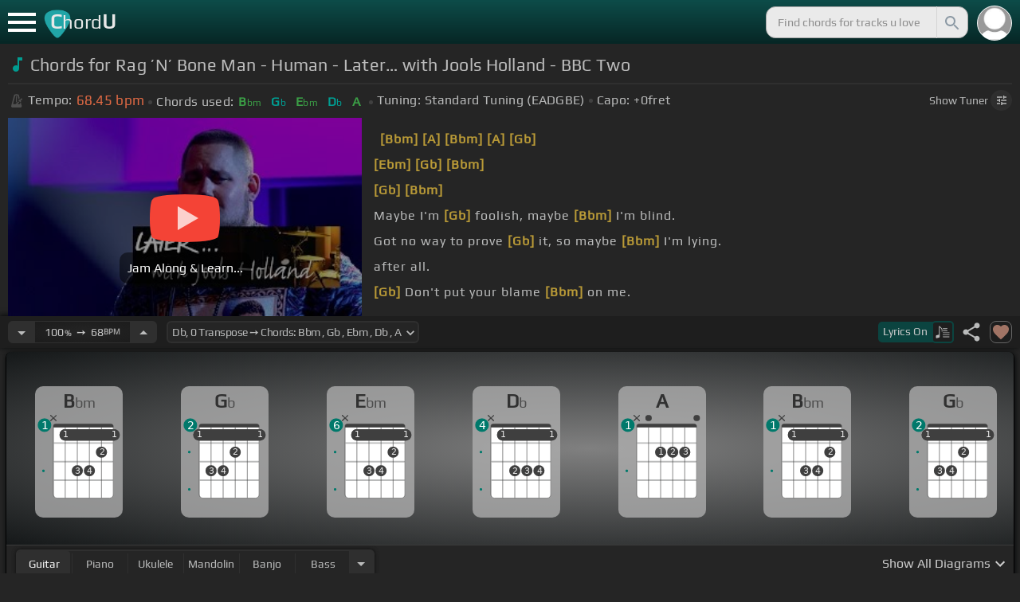

--- FILE ---
content_type: text/html; charset=utf-8
request_url: https://chordu.com/chords-tabs-rag-n-bone-man-human-later-with-jools-holland-bbc-two-id_dN_RMUoDxxE
body_size: 21028
content:
<!DOCTYPE html><html lang="en"><head><meta charSet="utf-8"/><meta http-equiv="Content-Type" content="text/html; charset=UTF-8"/><meta name="viewport" content="width=device-width, height=device-height, initial-scale=1.0, maximum-scale=1.0"/><meta name="theme-color" content="#093431"/><meta property="og:site_name" content="chordu.com"/><meta property="twitter:site" content="@chordu_com"/><meta property="twitter:twitter:creator" content="@chordu_com"/><title>Rag ’N’ Bone Man - Human - Later… with Jools Holland - BBC Two Chords - ChordU</title><meta name="description" content="Chords: Bbm, Gb, Ebm, Db, A; key of Db with capo 0. Chords for Rag ’N’ Bone Man - Human - Later… with Jools Holland - BBC Two with easy-to-follow letter notes. Interactive speed changer, transposer and many more."/><link rel="icon" href="/favicon.png"/><meta name="apple-mobile-web-app-capable" content="yes"/><meta name="apple-mobile-web-app-title" content="ChordU"/><meta name="apple-mobile-web-app-status-bar-style" content="default"/><link rel="apple-touch-icon" href="/favicon.png"/><meta name="msapplication-TileColor" content="#093431"/><meta name="msapplication-TileImage" content="/favicon.png"/><meta property="og:url" content="https://chordu.com/chords-tabs-rag-n-bone-man-human-later-with-jools-holland-bbc-two-id_dN_RMUoDxxE"/><meta property="og:type" content="website"/><meta property="og:title" content="Rag ’N’ Bone Man - Human - Later… with Jools Holland - BBC Two Chords - ChordU"/><meta property="og:description" content="Chords: Bbm, Gb, Ebm, Db, A; key of Db with capo 0. Chords for Rag ’N’ Bone Man - Human - Later… with Jools Holland - BBC Two with easy-to-follow letter notes. Interactive speed changer, transposer and many more."/><meta property="og:image" content="https://i.ytimg.com/vi/dN_RMUoDxxE/mqdefault.jpg"/><meta name="twitter:card" content="summary_large_image"/><meta property="twitter:domain" content="https://chordu.com/chords-tabs-rag-n-bone-man-human-later-with-jools-holland-bbc-two-id_dN_RMUoDxxE"/><meta property="twitter:url" content="https://chordu.com/chords-tabs-rag-n-bone-man-human-later-with-jools-holland-bbc-two-id_dN_RMUoDxxE"/><meta name="twitter:title" content="Rag ’N’ Bone Man - Human - Later… with Jools Holland - BBC Two Chords - ChordU"/><meta name="twitter:description" content="Chords: Bbm, Gb, Ebm, Db, A; key of Db with capo 0. Chords for Rag ’N’ Bone Man - Human - Later… with Jools Holland - BBC Two with easy-to-follow letter notes. Interactive speed changer, transposer and many more."/><meta name="twitter:image" content="https://i.ytimg.com/vi/dN_RMUoDxxE/mqdefault.jpg"/><link rel="canonical" href="https://chordu.com/chords-tabs-rag-n-bone-man-human-later-with-jools-holland-bbc-two-id_dN_RMUoDxxE"/><script type="application/ld+json">{"@context":"https://schema.org","@type":["MusicRecording","Article"],"byArtist":[],"name":"Rag ’N’ Bone Man - Human - Later… with Jools Holland - BBC Two","url":"https://chordu.com/chords-tabs-rag-n-bone-man-human-later-with-jools-holland-bbc-two-id_dN_RMUoDxxE","thumbnailUrl":"https://i.ytimg.com/vi/dN_RMUoDxxE/mqdefault.jpg","datePublished":"2023-07-28T16:59:13Z","dateModified":"2024-12-05T23:59:59Z"}</script><script type="application/ld+json">{"@context":"http://schema.org","@type":"CreativeWork","name":"Chords for Rag ’N’ Bone Man - Human - Later… with Jools Holland - BBC Two","url":"https://chordu.com/chords-tabs-rag-n-bone-man-human-later-with-jools-holland-bbc-two-id_dN_RMUoDxxE","description":"Chords: Bbm, Gb, Ebm, Db, A; key of Db with capo 0. Chords for Rag ’N’ Bone Man - Human - Later… with Jools Holland - BBC Two with easy-to-follow letter notes. Interactive speed changer, transposer and many more.","creator":{"@type":"Organization","name":"ChordU","url":"https://chordu.com"},"image":"https://i.ytimg.com/vi/dN_RMUoDxxE/mqdefault.jpg","datePublished":"2023-07-28T16:59:13Z","dateModified":"2024-12-05T23:59:59Z"}</script><link rel="preload" href="https://i.ytimg.com/vi/dN_RMUoDxxE/mqdefault.jpg" as="image" fetchpriority="high"/><meta name="next-head-count" content="31"/><link rel="preload" href="/_next/static/css/bb85b42fdef46631.css" as="style"/><link rel="stylesheet" href="/_next/static/css/bb85b42fdef46631.css" data-n-g=""/><link rel="preload" href="/_next/static/css/85e3ab7d833875e0.css" as="style"/><link rel="stylesheet" href="/_next/static/css/85e3ab7d833875e0.css" data-n-p=""/><noscript data-n-css=""></noscript><script defer="" nomodule="" src="/_next/static/chunks/polyfills-42372ed130431b0a.js"></script><script src="/_next/static/chunks/webpack-2ea43c8c1e32d39a.js" defer=""></script><script src="/_next/static/chunks/framework-945b357d4a851f4b.js" defer=""></script><script src="/_next/static/chunks/main-f059dd6c54428248.js" defer=""></script><script src="/_next/static/chunks/pages/_app-831e203b510db58d.js" defer=""></script><script src="/_next/static/chunks/1664-194b31f059767b05.js" defer=""></script><script src="/_next/static/chunks/1890-9f446905dc6115e0.js" defer=""></script><script src="/_next/static/chunks/9273-fbe621f20a86148e.js" defer=""></script><script src="/_next/static/chunks/8626-57eddc29bc089e65.js" defer=""></script><script src="/_next/static/chunks/3344-6f13566531419a8b.js" defer=""></script><script src="/_next/static/chunks/4555-71085ff36c6875d0.js" defer=""></script><script src="/_next/static/chunks/pages/%5BtrackId%5D-192114e4adfe05e7.js" defer=""></script><script src="/_next/static/MwWLwjfrSqpSRMWZL77Xi/_buildManifest.js" defer=""></script><script src="/_next/static/MwWLwjfrSqpSRMWZL77Xi/_ssgManifest.js" defer=""></script><style id="__jsx-81765b9b93ef55a9">body{background:#252525}</style></head><body><div id="__next"><style>
    #nprogress .bar {
  background: #21a783 !important;
  z-index: 1300 !important;
  height: 2px !important;
} </style><nav class="style_top_navbar__6U54A false style_show_nav__7JDy9"><div id="menuLink" class="style_menu_link__rijxD  false"><span></span></div><div class="style_logolink__OuerD"><div class="style_title_area__cg4YO" style="background:url([data-uri]);background-size:40px 36px;background-repeat:no-repeat;background-position:-3px 12px"><div id="logo" class="style_logo__m8Py6" translate="no">C<span style="font-weight:normal;font-size:24px">hord</span>U</div></div></div><div class="style_search_container___yAgw"><div style="background-image:url(&#x27;[data-uri]&#x27;);background-position:center;background-repeat:no-repeat;background-size:cover" class="style_top_bar_user_img__B4CcG false"></div><div id="search_bar" class="style_navbar_search__LIBVk style_search_bar_animation__BmHKt"><input id="search_input" class="search-input-desktop-act style_search_input__UyVAf" type="text" name="q" autoComplete="off" placeholder="Find chords for tracks u love" value=""/><button aria-label="Search" title="Search" class="style_search_button__pDJum"><svg xmlns="http://www.w3.org/2000/svg" height="32" viewBox="0 0 24 24" width="32" fill="currentColor" style="font-size:32px;padding:4px;vertical-align:text-top;margin-left:3px;pointer-events:none"><path d="M0 0h24v24H0z" fill="none"></path><path d="M15.5 14h-.79l-.28-.27C15.41 12.59 16 11.11 16 9.5 16 5.91 13.09 3 9.5 3S3 5.91 3 9.5 5.91 16 9.5 16c1.61 0 3.09-.59 4.23-1.57l.27.28v.79l5 4.99L20.49 19l-4.99-5zm-6 0C7.01 14 5 11.99 5 9.5S7.01 5 9.5 5 14 7.01 14 9.5 11.99 14 9.5 14z"></path></svg></button></div></div></nav><main class="jsx-81765b9b93ef55a9"><article id="chords-page" class="jsx-81765b9b93ef55a9 style_main__QyiP4 false"><section id="chords-intro" class="style_chord_header__LCcAZ notranslate" translate="no"><header id="style_chord_tile__czZwO" style="pointer-events:none"><svg xmlns="http://www.w3.org/2000/svg" height="24" viewBox="0 0 24 24" width="24" fill="#019C91" style="vertical-align:sub;margin-right:4px"><path d="M0 0h24v24H0z" fill="none"></path><path d="M12 3v10.55c-.59-.34-1.27-.55-2-.55-2.21 0-4 1.79-4 4s1.79 4 4 4 4-1.79 4-4V7h4V3h-6z"></path></svg><h1>Chords for Rag ’N’ Bone Man - Human - Later… with Jools Holland - BBC Two</h1> </header><div class="style_track_bio_cont__XW_Lq"><div class="style_track_bio__qHvNb"><span style="width:20px"><svg width="15" height="17" style="vertical-align:-4px;margin:0 4px" viewBox="0 0 15 17" fill="none" xmlns="http://www.w3.org/2000/svg"><path d="M6.66667 0.122192L3.80833 0.888859L0.05 14.9389C0.025 15.0639 0 15.1972 0 15.3305C0 16.2555 0.741667 16.9972 1.66667 16.9972H11.6667C12.5917 16.9972 13.3333 16.2555 13.3333 15.3305C13.3333 15.1972 13.3083 15.0639 13.2833 14.9389L12.15 10.6805L10.8333 11.9972L11 12.8305H7.84167L10.2083 10.4639L9.03333 9.28886L5.49167 12.8305H2.33333L5.24167 1.99719H8.09167L9.30833 6.52219L10.6667 5.15553L9.525 0.888859L6.66667 0.122192ZM6.04167 2.83053V10.9555L7.29167 9.70553V2.83053H6.04167ZM13.1583 5.16386L10.8 7.52219L10.2083 6.93053L9.03333 8.11386L11.3833 10.4639L12.5667 9.28886L11.975 8.69719L14.3333 6.33886L13.1583 5.16386Z" fill="#4F4F4F"></path></svg></span><span class="style_show_only_992px__xC9kI" style="margin-left:5px">Tempo:</span><div class="style_title_bpm__LwBPP" style="margin-left:0"><span class="style_title_bpm__LwBPP">68.45<!-- --> bpm</span></div><span class="style_devider__NPKp8" style="margin-right:5px"></span><div class="style_chrd_snip__t1zUx" style="min-width:max-content"><span class="style_show_only_992px__xC9kI">Chords used:</span><p>Bbm</p><p>Gb</p><p>Ebm</p><p>Db</p><p>A</p></div><span class="style_devider__NPKp8" style="margin-left:5px"></span><div class="style_tunning_capo___A_Fw"><span class="style_show_only_992px__xC9kI">Tuning:</span><span style="margin-left:5px">Standard Tuning (EADGBE)</span><span class="style_devider__NPKp8" style="vertical-align:2px"></span><span class="style_show_only_992px__xC9kI" style="margin-right:5px">Capo:</span>+0<!-- -->fret</div></div><div class="style_toggle_tuner_sidebar__gdZVJ">Show<!-- --> Tuner<span class="style_toggle_tuner_sidebar_icon__NI_sY"><svg xmlns="http://www.w3.org/2000/svg" height="16" viewBox="0 0 24 24" width="16" fill="currentColor" style="filter:drop-shadow(1px 1px 2px #252525)"><path d="M0 0h24v24H0V0z" fill="none"></path><path d="M3 17v2h6v-2H3zM3 5v2h10V5H3zm10 16v-2h8v-2h-8v-2h-2v6h2zM7 9v2H3v2h4v2h2V9H7zm14 4v-2H11v2h10zm-6-4h2V7h4V5h-4V3h-2v6z"></path></svg></span></div></div></section><section class="jsx-81765b9b93ef55a9 style_content__7aZej style_full_screen_view__hjlth"><article id="track_content" class="jsx-81765b9b93ef55a9"><div class="jsx-81765b9b93ef55a9 style_yt_player_container__WsA1y style_yt_player_container_with_traditional__Eu3hj"><section id="chords-video-player" class="style_yt_player_container__VAjLw  style_yt_player_left__JUZaa undefined"><div id="yt_player_hourglass" style="width:100%;text-align:center;position:relative;height:100%"><div class="style_yt_overly__D0hl3"></div><img alt="Rag ’N’ Bone Man - Human - Later… with Jools Holland - BBC Two chords" fetchpriority="high" width="444" height="250" decoding="async" data-nimg="1" class="style_yt_thumbnail__aRndR" style="color:transparent" src="https://i.ytimg.com/vi/dN_RMUoDxxE/mqdefault.jpg"/><div id="style_hourglass_play_btn__0K0_L"><div class="style_play__TShPf"></div><span>Jam Along &amp; Learn...</span></div></div></section><div class="style_inline_lyrics_container__qCOSJ"><section class="style_traditinal_inline_cont__z3gHO" style="display:inline-block"><div id="allChords" class="style_lyricsContainer__Z0zAB style_gold__ItUuT style_line_height_100__7Xf9p style_lyricsContainer_single_line__dFHvA"><div id="ac1" class="current_block"></div> <b>[Bbm]</b>       <b>[A]</b>   <b>[Bbm]</b>     <b>[A]</b>   <b>[Gb]</b>  <br>       <b>[Ebm]</b>       <b>[Gb]</b>   <b>[Bbm]</b>  <br>     <b>[Gb]</b>   <b>[Bbm]</b>          <br> Maybe I'm <b>[Gb]</b> foolish, maybe <b>[Bbm]</b> I'm blind.<br> Got no way to prove <b>[Gb]</b> it, so maybe <b>[Bbm]</b> I'm lying.<br> after all.<br> <b>[Gb]</b> Don't put your blame <b>[Bbm]</b> on me.<br> a look in <b>[Gb]</b> the mirror, what do <b>[Bbm]</b> you see?<br></div></section></div></div><section id="playerInfoId" style="align-items:center" class="jsx-81765b9b93ef55a9 style_player_info_container__G8QZY"><div class="style_tempo_customizer_section__cHtbn style_in_player_info__FaUpL"><button class="style_minus_transpose__FFsDT" aria-label="Decrease Tempo" title="Decrease Tempo" style="border-top-left-radius:6px;border-bottom-left-radius:6px"><svg xmlns="http://www.w3.org/2000/svg" height="24" viewBox="0 0 24 24" width="24" fill="currentColor"><path d="M0 0h24v24H0z" fill="none"></path><path d="M7 10l5 5 5-5z"></path></svg></button><div class="style_tempo_customizer_inp__TikjX style_in_player_info__FaUpL"><span class="style_show_min_540__6kNNL">100<b>%</b>  ➙  </span>68<b>BPM</b></div><button class="style_plus_transpose__hSkXJ" aria-label="Increase Tempo" title="Increase Tempo" style="border-top-right-radius:6px;border-bottom-right-radius:6px"><svg xmlns="http://www.w3.org/2000/svg" height="24" viewBox="0 0 24 24" width="24" fill="currentColor"><path d="M0 0h24v24H0V0z" fill="none"></path><path d="M7 14l5-5 5 5H7z"></path></svg></button></div><div class="style_transpose_changer_cont__D0C87" aria-label="Select a key to transpose chords" title="Select a key to transpose chords"><select class="style_transpose_changer__SwYEk"><option value="-11" style="color:#ef6c00;filter:contrast(1.75)">D<!-- -->, <!-- -->-11<!-- --> Transpose ➙ Chords: <!-- -->Bm<!-- --> <!-- -->, <!-- -->G<!-- --> <!-- -->, <!-- -->Em<!-- --> <!-- -->, <!-- -->D<!-- --> <!-- -->, <!-- -->Bb<!-- --> </option><option value="-10" style="color:#e65100;filter:contrast(1.75)">Eb<!-- -->, <!-- -->-10<!-- --> Transpose ➙ Chords: <!-- -->Cm<!-- --> <!-- -->, <!-- -->Ab<!-- --> <!-- -->, <!-- -->Fm<!-- --> <!-- -->, <!-- -->Eb<!-- --> <!-- -->, <!-- -->B<!-- --> </option><option value="-9" style="color:#fdd835;filter:contrast(1.75)">E<!-- -->, <!-- -->-9<!-- --> Transpose ➙ Chords: <!-- -->Dbm<!-- --> <!-- -->, <!-- -->A<!-- --> <!-- -->, <!-- -->Gbm<!-- --> <!-- -->, <!-- -->E<!-- --> <!-- -->, <!-- -->C<!-- --> </option><option value="-8" style="color:#26c6da;filter:contrast(1.75)">F<!-- -->, <!-- -->-8<!-- --> Transpose ➙ Chords: <!-- -->Dm<!-- --> <!-- -->, <!-- -->Bb<!-- --> <!-- -->, <!-- -->Gm<!-- --> <!-- -->, <!-- -->F<!-- --> <!-- -->, <!-- -->Db<!-- --> </option><option value="-7" style="color:#4fc3f7;filter:contrast(1.75)">Gb<!-- -->, <!-- -->-7<!-- --> Transpose ➙ Chords: <!-- -->Ebm<!-- --> <!-- -->, <!-- -->B<!-- --> <!-- -->, <!-- -->Abm<!-- --> <!-- -->, <!-- -->Gb<!-- --> <!-- -->, <!-- -->D<!-- --> </option><option value="-6" style="color:#e53935;filter:contrast(1.75)">G<!-- -->, <!-- -->-6<!-- --> Transpose ➙ Chords: <!-- -->Em<!-- --> <!-- -->, <!-- -->C<!-- --> <!-- -->, <!-- -->Am<!-- --> <!-- -->, <!-- -->G<!-- --> <!-- -->, <!-- -->Eb<!-- --> </option><option value="-5" style="color:#d81b60;filter:contrast(1.75)">Ab<!-- -->, <!-- -->-5<!-- --> Transpose ➙ Chords: <!-- -->Fm<!-- --> <!-- -->, <!-- -->Db<!-- --> <!-- -->, <!-- -->Bbm<!-- --> <!-- -->, <!-- -->Ab<!-- --> <!-- -->, <!-- -->E<!-- --> </option><option value="-4" style="color:#ffee58;filter:contrast(1.75)">A<!-- -->, <!-- -->-4<!-- --> Transpose ➙ Chords: <!-- -->Gbm<!-- --> <!-- -->, <!-- -->D<!-- --> <!-- -->, <!-- -->Bm<!-- --> <!-- -->, <!-- -->A<!-- --> <!-- -->, <!-- -->F<!-- --> </option><option value="-3" style="color:#a1887f;filter:contrast(1.75)">Bb<!-- -->, <!-- -->-3<!-- --> Transpose ➙ Chords: <!-- -->Gm<!-- --> <!-- -->, <!-- -->Eb<!-- --> <!-- -->, <!-- -->Cm<!-- --> <!-- -->, <!-- -->Bb<!-- --> <!-- -->, <!-- -->Gb<!-- --> </option><option value="-2" style="color:#4db6ac;filter:contrast(1.75)">B<!-- -->, <!-- -->-2<!-- --> Transpose ➙ Chords: <!-- -->Abm<!-- --> <!-- -->, <!-- -->E<!-- --> <!-- -->, <!-- -->Dbm<!-- --> <!-- -->, <!-- -->B<!-- --> <!-- -->, <!-- -->G<!-- --> </option><option value="-1" style="color:#1976d2;filter:contrast(1.75)">C<!-- -->, <!-- -->-1<!-- --> Transpose ➙ Chords: <!-- -->Am<!-- --> <!-- -->, <!-- -->F<!-- --> <!-- -->, <!-- -->Dm<!-- --> <!-- -->, <!-- -->C<!-- --> <!-- -->, <!-- -->Ab<!-- --> </option><option value="0" style="color:#0d47a1;filter:contrast(1.75)" selected="">Db<!-- -->, <!-- -->0<!-- --> Transpose ➙ Chords: <!-- -->Bbm<!-- --> <!-- -->, <!-- -->Gb<!-- --> <!-- -->, <!-- -->Ebm<!-- --> <!-- -->, <!-- -->Db<!-- --> <!-- -->, <!-- -->A<!-- --> </option><option value="1" style="color:#ef6c00;filter:contrast(1.75)">D<!-- -->, <!-- -->+1<!-- --> Transpose ➙ Chords: <!-- -->Bm<!-- --> <!-- -->, <!-- -->G<!-- --> <!-- -->, <!-- -->Em<!-- --> <!-- -->, <!-- -->D<!-- --> <!-- -->, <!-- -->Bb<!-- --> </option><option value="2" style="color:#e65100;filter:contrast(1.75)">Eb<!-- -->, <!-- -->+2<!-- --> Transpose ➙ Chords: <!-- -->Cm<!-- --> <!-- -->, <!-- -->Ab<!-- --> <!-- -->, <!-- -->Fm<!-- --> <!-- -->, <!-- -->Eb<!-- --> <!-- -->, <!-- -->B<!-- --> </option><option value="3" style="color:#fdd835;filter:contrast(1.75)">E<!-- -->, <!-- -->+3<!-- --> Transpose ➙ Chords: <!-- -->Dbm<!-- --> <!-- -->, <!-- -->A<!-- --> <!-- -->, <!-- -->Gbm<!-- --> <!-- -->, <!-- -->E<!-- --> <!-- -->, <!-- -->C<!-- --> </option><option value="4" style="color:#26c6da;filter:contrast(1.75)">F<!-- -->, <!-- -->+4<!-- --> Transpose ➙ Chords: <!-- -->Dm<!-- --> <!-- -->, <!-- -->Bb<!-- --> <!-- -->, <!-- -->Gm<!-- --> <!-- -->, <!-- -->F<!-- --> <!-- -->, <!-- -->Db<!-- --> </option><option value="5" style="color:#4fc3f7;filter:contrast(1.75)">Gb<!-- -->, <!-- -->+5<!-- --> Transpose ➙ Chords: <!-- -->Ebm<!-- --> <!-- -->, <!-- -->B<!-- --> <!-- -->, <!-- -->Abm<!-- --> <!-- -->, <!-- -->Gb<!-- --> <!-- -->, <!-- -->D<!-- --> </option><option value="6" style="color:#e53935;filter:contrast(1.75)">G<!-- -->, <!-- -->+6<!-- --> Transpose ➙ Chords: <!-- -->Em<!-- --> <!-- -->, <!-- -->C<!-- --> <!-- -->, <!-- -->Am<!-- --> <!-- -->, <!-- -->G<!-- --> <!-- -->, <!-- -->Eb<!-- --> </option><option value="7" style="color:#d81b60;filter:contrast(1.75)">Ab<!-- -->, <!-- -->+7<!-- --> Transpose ➙ Chords: <!-- -->Fm<!-- --> <!-- -->, <!-- -->Db<!-- --> <!-- -->, <!-- -->Bbm<!-- --> <!-- -->, <!-- -->Ab<!-- --> <!-- -->, <!-- -->E<!-- --> </option><option value="8" style="color:#ffee58;filter:contrast(1.75)">A<!-- -->, <!-- -->+8<!-- --> Transpose ➙ Chords: <!-- -->Gbm<!-- --> <!-- -->, <!-- -->D<!-- --> <!-- -->, <!-- -->Bm<!-- --> <!-- -->, <!-- -->A<!-- --> <!-- -->, <!-- -->F<!-- --> </option><option value="9" style="color:#a1887f;filter:contrast(1.75)">Bb<!-- -->, <!-- -->+9<!-- --> Transpose ➙ Chords: <!-- -->Gm<!-- --> <!-- -->, <!-- -->Eb<!-- --> <!-- -->, <!-- -->Cm<!-- --> <!-- -->, <!-- -->Bb<!-- --> <!-- -->, <!-- -->Gb<!-- --> </option><option value="10" style="color:#4db6ac;filter:contrast(1.75)">B<!-- -->, <!-- -->+10<!-- --> Transpose ➙ Chords: <!-- -->Abm<!-- --> <!-- -->, <!-- -->E<!-- --> <!-- -->, <!-- -->Dbm<!-- --> <!-- -->, <!-- -->B<!-- --> <!-- -->, <!-- -->G<!-- --> </option><option value="11" style="color:#1976d2;filter:contrast(1.75)">C<!-- -->, <!-- -->+11<!-- --> Transpose ➙ Chords: <!-- -->Am<!-- --> <!-- -->, <!-- -->F<!-- --> <!-- -->, <!-- -->Dm<!-- --> <!-- -->, <!-- -->C<!-- --> <!-- -->, <!-- -->Ab<!-- --> </option></select><svg xmlns="http://www.w3.org/2000/svg" height="20px" viewBox="0 0 24 24" width="20px" fill="currentColor" style="position:absolute;right:1px;bottom:3px;pointer-events:none" class="style_expandMore__vYq9U"><path d="M24 24H0V0h24v24z" fill="none" opacity=".87"></path><path d="M16.59 8.59L12 13.17 7.41 8.59 6 10l6 6 6-6-1.41-1.41z"></path></svg></div><div class="jsx-81765b9b93ef55a9 style_flex_info_bar__W1qDK"><button class="style_toggle_lyrics__0nC1M" style="background-color:#0B4440;text-align:left"><span class="style_show_min_380px__GO5c_">Lyrics <!-- -->On</span><div class="style_lyrics_switch__cGJWq style_active__JbWTV"><svg xmlns="http://www.w3.org/2000/svg" height="16" viewBox="0 0 17 16" width="17" style="border-color:#0b4440"><path d="M4.24307 0.841129C4.12915 0.97023 4.11397 1.44107 4.11397 6.00518V11.0174L3.87095 11.0933C3.73426 11.1389 3.0204 11.3211 2.29136 11.4958C1.10666 11.7844 0.93959 11.8451 0.719359 12.0654L0.46875 12.3084V13.4551C0.46875 14.336 0.499127 14.6626 0.582663 14.8296C0.70417 15.0651 1.04591 15.2853 1.28133 15.2853C1.36487 15.2853 2.1091 15.1106 2.93687 14.898C4.5924 14.4803 4.74429 14.4044 4.88098 13.9032C4.91895 13.7437 4.94933 13.0906 4.94933 12.4527C4.94173 11.8223 4.94933 9.24791 4.94933 6.74182L4.95692 2.1853L5.93657 3.20292C7.23518 4.5471 7.25797 4.58507 7.30353 6.15707C7.33391 7.27342 7.35669 7.41011 7.48579 7.50884C7.67565 7.64553 7.75918 7.64553 7.97182 7.49365C8.1313 7.38733 8.13889 7.32658 8.13889 6.2482C8.13889 4.99516 8.04017 4.50913 7.64527 3.894C7.46301 3.60542 6.62005 2.69411 5.01768 1.06136C4.63797 0.68165 4.44052 0.620897 4.24307 0.841129Z" fill="#BABBBB"></path><path d="M8.83756 3.56745C8.58695 3.61301 8.48063 3.93956 8.63251 4.16739L8.74643 4.34965H11.3588C13.8497 4.34965 13.9712 4.34205 14.1003 4.19776C14.275 4.00031 14.1991 3.68136 13.9409 3.59023C13.751 3.51429 9.20208 3.4991 8.83756 3.56745Z" fill="#BABBBB"></path><path d="M8.71605 6.04315C8.63252 6.10391 8.57936 6.2406 8.57936 6.36211C8.57936 6.7722 8.62492 6.77979 11.4044 6.77979C13.789 6.77979 13.9712 6.7722 14.0852 6.6431C14.2522 6.45324 14.2446 6.27858 14.0624 6.09631C13.9181 5.95202 13.8118 5.94443 11.3816 5.94443C9.39953 5.94443 8.82237 5.96721 8.71605 6.04315Z" fill="#BABBBB"></path><path d="M8.71605 8.4733C8.63251 8.53405 8.57936 8.67075 8.57936 8.79226C8.57936 9.21753 8.5262 9.20994 12.6195 9.20994C16.1812 9.20994 16.4014 9.20234 16.5153 9.07324C16.6824 8.88339 16.6748 8.70872 16.4925 8.52646C16.3482 8.38217 16.2419 8.37457 12.5967 8.37457C9.60457 8.37457 8.82237 8.39736 8.71605 8.4733Z" fill="#BABBBB"></path><path d="M8.71605 10.9034C8.63251 10.9642 8.57936 11.1009 8.57936 11.2224C8.57936 11.6477 8.5262 11.6401 12.6195 11.6401C16.1812 11.6401 16.4014 11.6325 16.5153 11.5034C16.69 11.3059 16.6748 11.0629 16.4773 10.9262C16.3254 10.8199 15.8318 10.8047 12.5815 10.8047C9.59698 10.8047 8.82237 10.8275 8.71605 10.9034Z" fill="#BABBBB"></path><path d="M8.71605 13.3336C8.63251 13.3943 8.57936 13.531 8.57936 13.6525C8.57936 14.0778 8.5262 14.0702 12.6195 14.0702C16.1812 14.0702 16.4014 14.0626 16.5153 13.9335C16.69 13.7361 16.6748 13.4931 16.4773 13.3564C16.3254 13.2501 15.8318 13.2349 12.5815 13.2349C9.59698 13.2349 8.82237 13.2576 8.71605 13.3336Z" fill="#BABBBB"></path></svg></div></button><div class="jsx-81765b9b93ef55a9 style_track_user_interaction__3Qg0H"><svg xmlns="http://www.w3.org/2000/svg" height="28" viewBox="0 0 24 24" width="28" fill="currentColor" title="Share this track" style="pointer-events:auto"><path d="M0 0h24v24H0z" fill="none"></path><path d="M18 16.08c-.76 0-1.44.3-1.96.77L8.91 12.7c.05-.23.09-.46.09-.7s-.04-.47-.09-.7l7.05-4.11c.54.5 1.25.81 2.04.81 1.66 0 3-1.34 3-3s-1.34-3-3-3-3 1.34-3 3c0 .24.04.47.09.7L8.04 9.81C7.5 9.31 6.79 9 6 9c-1.66 0-3 1.34-3 3s1.34 3 3 3c.79 0 1.5-.31 2.04-.81l7.12 4.16c-.05.21-.08.43-.08.65 0 1.61 1.31 2.92 2.92 2.92 1.61 0 2.92-1.31 2.92-2.92s-1.31-2.92-2.92-2.92z"></path></svg><svg xmlns="http://www.w3.org/2000/svg" height="28" viewBox="0 0 24 24" width="28" id="style_fav_ctrl__2D56i" title="Add to Loved Tracks" data-ytid="JGwWNGJdvx8" style="pointer-events:auto" fill="currentColor"><path d="M0 0h24v24H0z" fill="none"></path><path d="M12 21.35l-1.45-1.32C5.4 15.36 2 12.28 2 8.5 2 5.42 4.42 3 7.5 3c1.74 0 3.41.81 4.5 2.09C13.09 3.81 14.76 3 16.5 3 19.58 3 22 5.42 22 8.5c0 3.78-3.4 6.86-8.55 11.54L12 21.35z"></path></svg></div></div></section><section id="chords-diagrams" class="style_card_wrapper__8FPCW"><div class="style_cdiagconatiner_transition__ZK9WD style_cdiagconatiner_wrapper__Ra69O " id="style_cdiagconatiner_wrapper_ssr__lVdQE" style="transform:translateX(0px)"><div class="style_cdiag_conatiner__QLDcl" id="cdiagconatiner" translate="no"><div id="diag0" class="style_chord_diag__NUYGx " style="background-image:none;display:inline-block"><span>Bbm</span><div class="style_chord_diag__NUYGx"><svg xmlns="http://www.w3.org/2000/svg" fill="none" viewBox="0 0 334 375"><path fill="#fff" d="M299 60H70v254c0 10 4 18 16 18h190c17 2 23-5 23-20V60Z"/><path fill="#BABBBB" d="M71 121v-3l2-1h223l2 1v3l-2 2H73l-2-2Zm0 69v2l2 2h223l2-2v-2l-2-2H73l-2 2Zm0 73v-2l2-2h223l2 2v2l-2 2H73l-2-2Z"/><path fill="#3F3F3F" fill-rule="evenodd" d="M84 47h202c12 0 12 6 12 12H70c0-9 0-12 14-12Z" clip-rule="evenodd"/><path stroke="#3F3F3F" stroke-width="1.9" d="M115 331H84c-8 0-14-6-14-14V59m45 272h46m-46 0V59m46 272h46m-46 0V59m46 272h46m-46 0V59m46 272h31c8 0 14-6 14-14V59m-45 272V59M70 59c0-9 0-12 14-12h202c12 0 12 6 12 12M70 59h45m183 0h-45m0 0h-46m0 0h-46m-46 0h46"/><circle cx="115" cy="88" r="21.3" fill="#3F3F3F"/><text xml:space="preserve" fill="#EBEBEB" font-size="34"><tspan x="106.5" y="99">1</tspan></text><circle cx="161" cy="226" r="21.3" fill="#3F3F3F"/><text xml:space="preserve" fill="#EBEBEB" font-size="34"><tspan x="152.5" y="237">3</tspan></text><circle cx="207" cy="226" r="21.3" fill="#3F3F3F"/><text xml:space="preserve" fill="#EBEBEB" font-size="34"><tspan x="198.5" y="237">4</tspan></text><circle cx="253" cy="155" r="21.3" fill="#3F3F3F"/><text xml:space="preserve" fill="#EBEBEB" font-size="34"><tspan x="244.5" y="166">2</tspan></text><circle cx="299" cy="88" r="21.3" fill="#3F3F3F"/><text xml:space="preserve" fill="#EBEBEB" font-size="34"><tspan x="290.5" y="99">1</tspan></text><circle id="fp3" cx="31.9828" cy="226.504" r="5" fill="#00796B"/><rect width="230" height="44" x="93" y="67" fill="#3F3F3F" rx="21.3"/><text xml:space="preserve" fill="#EBEBEB" font-size="34"><tspan x="106.5" y="99">1</tspan></text><text xml:space="preserve" fill="#EBEBEB" font-size="34"><tspan x="290.5" y="99">1</tspan></text><g fill="#3F3F3F"><path d="M82 13a2 2 0 0 0-2 0 2 2 0 0 0-1 0l-9 9-9-9a2 2 0 0 0-1-1 2 2 0 0 0-2 1 2 2 0 0 0 0 1 2 2 0 0 0 0 2l9 8-9 9a2 2 0 0 0 0 1 2 2 0 0 0 0 2 2 2 0 0 0 2 0 2 2 0 0 0 1 0l9-9 9 9a2 2 0 0 0 1 0 2 2 0 0 0 2 0 2 2 0 0 0 0-2 2 2 0 0 0 0-1l-9-9 9-8v-3Z"/></g><circle cx="36" cy="51.5" r="26" fill="#00796B"/><text xml:space="preserve" fill="#fff" font-size="41.6"><tspan x="24" y="66">1</tspan></text></svg></div></div><div id="diag1" class="style_chord_diag__NUYGx " style="background-image:none;display:inline-block"><span>Gb</span><div class="style_chord_diag__NUYGx"><svg xmlns="http://www.w3.org/2000/svg" fill="none" viewBox="0 0 334 375"><path fill="#fff" d="M299 60H70v254c0 10 4 18 16 18h190c17 2 23-5 23-20V60Z"/><path fill="#BABBBB" d="M71 121v-3l2-1h223l2 1v3l-2 2H73l-2-2Zm0 69v2l2 2h223l2-2v-2l-2-2H73l-2 2Zm0 73v-2l2-2h223l2 2v2l-2 2H73l-2-2Z"/><path fill="#3F3F3F" fill-rule="evenodd" d="M84 47h202c12 0 12 6 12 12H70c0-9 0-12 14-12Z" clip-rule="evenodd"/><path stroke="#3F3F3F" stroke-width="1.9" d="M115 331H84c-8 0-14-6-14-14V59m45 272h46m-46 0V59m46 272h46m-46 0V59m46 272h46m-46 0V59m46 272h31c8 0 14-6 14-14V59m-45 272V59M70 59c0-9 0-12 14-12h202c12 0 12 6 12 12M70 59h45m183 0h-45m0 0h-46m0 0h-46m-46 0h46"/><circle cx="69" cy="88" r="21.3" fill="#3F3F3F"/><text xml:space="preserve" fill="#EBEBEB" font-size="34"><tspan x="60.5" y="99">1</tspan></text><circle cx="115" cy="226" r="21.3" fill="#3F3F3F"/><text xml:space="preserve" fill="#EBEBEB" font-size="34"><tspan x="106.5" y="237">3</tspan></text><circle cx="161" cy="226" r="21.3" fill="#3F3F3F"/><text xml:space="preserve" fill="#EBEBEB" font-size="34"><tspan x="152.5" y="237">4</tspan></text><circle cx="207" cy="155" r="21.3" fill="#3F3F3F"/><text xml:space="preserve" fill="#EBEBEB" font-size="34"><tspan x="198.5" y="166">2</tspan></text><circle cx="253" cy="88" r="21.3" fill="#3F3F3F"/><text xml:space="preserve" fill="#EBEBEB" font-size="34"><tspan x="244.5" y="99">1</tspan></text><circle cx="299" cy="88" r="21.3" fill="#3F3F3F"/><text xml:space="preserve" fill="#EBEBEB" font-size="34"><tspan x="290.5" y="99">1</tspan></text><circle id="fp2" cx="31.9828" cy="154.504" r="5" fill="#00796B"/><circle id="fp4" cx="31.9828" cy="297.504" r="5" fill="#00796B"/><rect width="276" height="44" x="47" y="67" fill="#3F3F3F" rx="21.3"/><text xml:space="preserve" fill="#EBEBEB" font-size="34"><tspan x="60.5" y="99">1</tspan></text><text xml:space="preserve" fill="#EBEBEB" font-size="34"><tspan x="290.5" y="99">1</tspan></text><circle cx="36" cy="51.5" r="26" fill="#00796B"/><text xml:space="preserve" fill="#fff" font-size="41.6"><tspan x="24" y="66">2</tspan></text></svg></div></div><div id="diag2" class="style_chord_diag__NUYGx " style="background-image:none;display:inline-block"><span>Ebm</span><div class="style_chord_diag__NUYGx"><svg xmlns="http://www.w3.org/2000/svg" fill="none" viewBox="0 0 334 375"><path fill="#fff" d="M299 60H70v254c0 10 4 18 16 18h190c17 2 23-5 23-20V60Z"/><path fill="#BABBBB" d="M71 121v-3l2-1h223l2 1v3l-2 2H73l-2-2Zm0 69v2l2 2h223l2-2v-2l-2-2H73l-2 2Zm0 73v-2l2-2h223l2 2v2l-2 2H73l-2-2Z"/><path fill="#3F3F3F" fill-rule="evenodd" d="M84 47h202c12 0 12 6 12 12H70c0-9 0-12 14-12Z" clip-rule="evenodd"/><path stroke="#3F3F3F" stroke-width="1.9" d="M115 331H84c-8 0-14-6-14-14V59m45 272h46m-46 0V59m46 272h46m-46 0V59m46 272h46m-46 0V59m46 272h31c8 0 14-6 14-14V59m-45 272V59M70 59c0-9 0-12 14-12h202c12 0 12 6 12 12M70 59h45m183 0h-45m0 0h-46m0 0h-46m-46 0h46"/><circle cx="115" cy="88" r="21.3" fill="#3F3F3F"/><text xml:space="preserve" fill="#EBEBEB" font-size="34"><tspan x="106.5" y="99">1</tspan></text><circle cx="161" cy="226" r="21.3" fill="#3F3F3F"/><text xml:space="preserve" fill="#EBEBEB" font-size="34"><tspan x="152.5" y="237">3</tspan></text><circle cx="207" cy="226" r="21.3" fill="#3F3F3F"/><text xml:space="preserve" fill="#EBEBEB" font-size="34"><tspan x="198.5" y="237">4</tspan></text><circle cx="253" cy="155" r="21.3" fill="#3F3F3F"/><text xml:space="preserve" fill="#EBEBEB" font-size="34"><tspan x="244.5" y="166">2</tspan></text><circle cx="299" cy="88" r="21.3" fill="#3F3F3F"/><text xml:space="preserve" fill="#EBEBEB" font-size="34"><tspan x="290.5" y="99">1</tspan></text><circle id="fp2" cx="31.9828" cy="154.504" r="5" fill="#00796B"/><circle id="fp4" cx="31.9828" cy="297.504" r="5" fill="#00796B"/><rect width="230" height="44" x="93" y="67" fill="#3F3F3F" rx="21.3"/><text xml:space="preserve" fill="#EBEBEB" font-size="34"><tspan x="106.5" y="99">1</tspan></text><text xml:space="preserve" fill="#EBEBEB" font-size="34"><tspan x="290.5" y="99">1</tspan></text><g fill="#3F3F3F"><path d="M82 13a2 2 0 0 0-2 0 2 2 0 0 0-1 0l-9 9-9-9a2 2 0 0 0-1-1 2 2 0 0 0-2 1 2 2 0 0 0 0 1 2 2 0 0 0 0 2l9 8-9 9a2 2 0 0 0 0 1 2 2 0 0 0 0 2 2 2 0 0 0 2 0 2 2 0 0 0 1 0l9-9 9 9a2 2 0 0 0 1 0 2 2 0 0 0 2 0 2 2 0 0 0 0-2 2 2 0 0 0 0-1l-9-9 9-8v-3Z"/></g><circle cx="36" cy="51.5" r="26" fill="#00796B"/><text xml:space="preserve" fill="#fff" font-size="41.6"><tspan x="24" y="66">6</tspan></text></svg></div></div><div id="diag3" class="style_chord_diag__NUYGx " style="background-image:none;display:inline-block"><span>Db</span><div class="style_chord_diag__NUYGx"><svg xmlns="http://www.w3.org/2000/svg" fill="none" viewBox="0 0 334 375"><path fill="#fff" d="M299 60H70v254c0 10 4 18 16 18h190c17 2 23-5 23-20V60Z"/><path fill="#BABBBB" d="M71 121v-3l2-1h223l2 1v3l-2 2H73l-2-2Zm0 69v2l2 2h223l2-2v-2l-2-2H73l-2 2Zm0 73v-2l2-2h223l2 2v2l-2 2H73l-2-2Z"/><path fill="#3F3F3F" fill-rule="evenodd" d="M84 47h202c12 0 12 6 12 12H70c0-9 0-12 14-12Z" clip-rule="evenodd"/><path stroke="#3F3F3F" stroke-width="1.9" d="M115 331H84c-8 0-14-6-14-14V59m45 272h46m-46 0V59m46 272h46m-46 0V59m46 272h46m-46 0V59m46 272h31c8 0 14-6 14-14V59m-45 272V59M70 59c0-9 0-12 14-12h202c12 0 12 6 12 12M70 59h45m183 0h-45m0 0h-46m0 0h-46m-46 0h46"/><circle cx="115" cy="88" r="21.3" fill="#3F3F3F"/><text xml:space="preserve" fill="#EBEBEB" font-size="34"><tspan x="106.5" y="99">1</tspan></text><circle cx="161" cy="226" r="21.3" fill="#3F3F3F"/><text xml:space="preserve" fill="#EBEBEB" font-size="34"><tspan x="152.5" y="237">2</tspan></text><circle cx="207" cy="226" r="21.3" fill="#3F3F3F"/><text xml:space="preserve" fill="#EBEBEB" font-size="34"><tspan x="198.5" y="237">3</tspan></text><circle cx="253" cy="226" r="21.3" fill="#3F3F3F"/><text xml:space="preserve" fill="#EBEBEB" font-size="34"><tspan x="244.5" y="237">4</tspan></text><circle cx="299" cy="88" r="21.3" fill="#3F3F3F"/><text xml:space="preserve" fill="#EBEBEB" font-size="34"><tspan x="290.5" y="99">1</tspan></text><circle id="fp2" cx="31.9828" cy="154.504" r="5" fill="#00796B"/><circle id="fp4" cx="31.9828" cy="297.504" r="5" fill="#00796B"/><rect width="230" height="44" x="93" y="67" fill="#3F3F3F" rx="21.3"/><text xml:space="preserve" fill="#EBEBEB" font-size="34"><tspan x="106.5" y="99">1</tspan></text><text xml:space="preserve" fill="#EBEBEB" font-size="34"><tspan x="290.5" y="99">1</tspan></text><g fill="#3F3F3F"><path d="M82 13a2 2 0 0 0-2 0 2 2 0 0 0-1 0l-9 9-9-9a2 2 0 0 0-1-1 2 2 0 0 0-2 1 2 2 0 0 0 0 1 2 2 0 0 0 0 2l9 8-9 9a2 2 0 0 0 0 1 2 2 0 0 0 0 2 2 2 0 0 0 2 0 2 2 0 0 0 1 0l9-9 9 9a2 2 0 0 0 1 0 2 2 0 0 0 2 0 2 2 0 0 0 0-2 2 2 0 0 0 0-1l-9-9 9-8v-3Z"/></g><circle cx="36" cy="51.5" r="26" fill="#00796B"/><text xml:space="preserve" fill="#fff" font-size="41.6"><tspan x="24" y="66">4</tspan></text></svg></div></div><div id="diag4" class="style_chord_diag__NUYGx " style="background-image:none;display:inline-block"><span>A</span><div class="style_chord_diag__NUYGx"><svg xmlns="http://www.w3.org/2000/svg" fill="none" viewBox="0 0 334 375"><path fill="#fff" d="M299 60H70v254c0 10 4 18 16 18h190c17 2 23-5 23-20V60Z"/><path fill="#BABBBB" d="M71 121v-3l2-1h223l2 1v3l-2 2H73l-2-2Zm0 69v2l2 2h223l2-2v-2l-2-2H73l-2 2Zm0 73v-2l2-2h223l2 2v2l-2 2H73l-2-2Z"/><path fill="#3F3F3F" fill-rule="evenodd" d="M84 47h202c12 0 12 6 12 12H70c0-9 0-12 14-12Z" clip-rule="evenodd"/><path stroke="#3F3F3F" stroke-width="1.9" d="M115 331H84c-8 0-14-6-14-14V59m45 272h46m-46 0V59m46 272h46m-46 0V59m46 272h46m-46 0V59m46 272h31c8 0 14-6 14-14V59m-45 272V59M70 59c0-9 0-12 14-12h202c12 0 12 6 12 12M70 59h45m183 0h-45m0 0h-46m0 0h-46m-46 0h46"/><circle cx="161" cy="155" r="21.3" fill="#3F3F3F"/><text xml:space="preserve" fill="#EBEBEB" font-size="34"><tspan x="152.5" y="166">1</tspan></text><circle cx="207" cy="155" r="21.3" fill="#3F3F3F"/><text xml:space="preserve" fill="#EBEBEB" font-size="34"><tspan x="198.5" y="166">2</tspan></text><circle cx="253" cy="155" r="21.3" fill="#3F3F3F"/><text xml:space="preserve" fill="#EBEBEB" font-size="34"><tspan x="244.5" y="166">3</tspan></text><circle id="fp3" cx="31.9828" cy="226.504" r="5" fill="#00796B"/><g fill="#3F3F3F"><path d="M82 13a2 2 0 0 0-2 0 2 2 0 0 0-1 0l-9 9-9-9a2 2 0 0 0-1-1 2 2 0 0 0-2 1 2 2 0 0 0 0 1 2 2 0 0 0 0 2l9 8-9 9a2 2 0 0 0 0 1 2 2 0 0 0 0 2 2 2 0 0 0 2 0 2 2 0 0 0 1 0l9-9 9 9a2 2 0 0 0 1 0 2 2 0 0 0 2 0 2 2 0 0 0 0-2 2 2 0 0 0 0-1l-9-9 9-8v-3Z"/></g><g fill="#3F3F3F"><ellipse cx="115.1" cy="24.3" rx="12.3" ry="11.8"/></g><g fill="#3F3F3F"><ellipse cx="298.5" cy="24.3" rx="12.3" ry="11.8"/></g><circle cx="36" cy="51.5" r="26" fill="#00796B"/><text xml:space="preserve" fill="#fff" font-size="41.6"><tspan x="24" y="66">1</tspan></text></svg></div></div><div id="diag5" class="style_chord_diag__NUYGx " style="background-image:none;display:inline-block"><span>Bbm</span><div class="style_chord_diag__NUYGx"><svg xmlns="http://www.w3.org/2000/svg" fill="none" viewBox="0 0 334 375"><path fill="#fff" d="M299 60H70v254c0 10 4 18 16 18h190c17 2 23-5 23-20V60Z"/><path fill="#BABBBB" d="M71 121v-3l2-1h223l2 1v3l-2 2H73l-2-2Zm0 69v2l2 2h223l2-2v-2l-2-2H73l-2 2Zm0 73v-2l2-2h223l2 2v2l-2 2H73l-2-2Z"/><path fill="#3F3F3F" fill-rule="evenodd" d="M84 47h202c12 0 12 6 12 12H70c0-9 0-12 14-12Z" clip-rule="evenodd"/><path stroke="#3F3F3F" stroke-width="1.9" d="M115 331H84c-8 0-14-6-14-14V59m45 272h46m-46 0V59m46 272h46m-46 0V59m46 272h46m-46 0V59m46 272h31c8 0 14-6 14-14V59m-45 272V59M70 59c0-9 0-12 14-12h202c12 0 12 6 12 12M70 59h45m183 0h-45m0 0h-46m0 0h-46m-46 0h46"/><circle cx="115" cy="88" r="21.3" fill="#3F3F3F"/><text xml:space="preserve" fill="#EBEBEB" font-size="34"><tspan x="106.5" y="99">1</tspan></text><circle cx="161" cy="226" r="21.3" fill="#3F3F3F"/><text xml:space="preserve" fill="#EBEBEB" font-size="34"><tspan x="152.5" y="237">3</tspan></text><circle cx="207" cy="226" r="21.3" fill="#3F3F3F"/><text xml:space="preserve" fill="#EBEBEB" font-size="34"><tspan x="198.5" y="237">4</tspan></text><circle cx="253" cy="155" r="21.3" fill="#3F3F3F"/><text xml:space="preserve" fill="#EBEBEB" font-size="34"><tspan x="244.5" y="166">2</tspan></text><circle cx="299" cy="88" r="21.3" fill="#3F3F3F"/><text xml:space="preserve" fill="#EBEBEB" font-size="34"><tspan x="290.5" y="99">1</tspan></text><circle id="fp3" cx="31.9828" cy="226.504" r="5" fill="#00796B"/><rect width="230" height="44" x="93" y="67" fill="#3F3F3F" rx="21.3"/><text xml:space="preserve" fill="#EBEBEB" font-size="34"><tspan x="106.5" y="99">1</tspan></text><text xml:space="preserve" fill="#EBEBEB" font-size="34"><tspan x="290.5" y="99">1</tspan></text><g fill="#3F3F3F"><path d="M82 13a2 2 0 0 0-2 0 2 2 0 0 0-1 0l-9 9-9-9a2 2 0 0 0-1-1 2 2 0 0 0-2 1 2 2 0 0 0 0 1 2 2 0 0 0 0 2l9 8-9 9a2 2 0 0 0 0 1 2 2 0 0 0 0 2 2 2 0 0 0 2 0 2 2 0 0 0 1 0l9-9 9 9a2 2 0 0 0 1 0 2 2 0 0 0 2 0 2 2 0 0 0 0-2 2 2 0 0 0 0-1l-9-9 9-8v-3Z"/></g><circle cx="36" cy="51.5" r="26" fill="#00796B"/><text xml:space="preserve" fill="#fff" font-size="41.6"><tspan x="24" y="66">1</tspan></text></svg></div></div><div id="diag6" class="style_chord_diag__NUYGx " style="background-image:none;display:inline-block"><span>Gb</span><div class="style_chord_diag__NUYGx"><svg xmlns="http://www.w3.org/2000/svg" fill="none" viewBox="0 0 334 375"><path fill="#fff" d="M299 60H70v254c0 10 4 18 16 18h190c17 2 23-5 23-20V60Z"/><path fill="#BABBBB" d="M71 121v-3l2-1h223l2 1v3l-2 2H73l-2-2Zm0 69v2l2 2h223l2-2v-2l-2-2H73l-2 2Zm0 73v-2l2-2h223l2 2v2l-2 2H73l-2-2Z"/><path fill="#3F3F3F" fill-rule="evenodd" d="M84 47h202c12 0 12 6 12 12H70c0-9 0-12 14-12Z" clip-rule="evenodd"/><path stroke="#3F3F3F" stroke-width="1.9" d="M115 331H84c-8 0-14-6-14-14V59m45 272h46m-46 0V59m46 272h46m-46 0V59m46 272h46m-46 0V59m46 272h31c8 0 14-6 14-14V59m-45 272V59M70 59c0-9 0-12 14-12h202c12 0 12 6 12 12M70 59h45m183 0h-45m0 0h-46m0 0h-46m-46 0h46"/><circle cx="69" cy="88" r="21.3" fill="#3F3F3F"/><text xml:space="preserve" fill="#EBEBEB" font-size="34"><tspan x="60.5" y="99">1</tspan></text><circle cx="115" cy="226" r="21.3" fill="#3F3F3F"/><text xml:space="preserve" fill="#EBEBEB" font-size="34"><tspan x="106.5" y="237">3</tspan></text><circle cx="161" cy="226" r="21.3" fill="#3F3F3F"/><text xml:space="preserve" fill="#EBEBEB" font-size="34"><tspan x="152.5" y="237">4</tspan></text><circle cx="207" cy="155" r="21.3" fill="#3F3F3F"/><text xml:space="preserve" fill="#EBEBEB" font-size="34"><tspan x="198.5" y="166">2</tspan></text><circle cx="253" cy="88" r="21.3" fill="#3F3F3F"/><text xml:space="preserve" fill="#EBEBEB" font-size="34"><tspan x="244.5" y="99">1</tspan></text><circle cx="299" cy="88" r="21.3" fill="#3F3F3F"/><text xml:space="preserve" fill="#EBEBEB" font-size="34"><tspan x="290.5" y="99">1</tspan></text><circle id="fp2" cx="31.9828" cy="154.504" r="5" fill="#00796B"/><circle id="fp4" cx="31.9828" cy="297.504" r="5" fill="#00796B"/><rect width="276" height="44" x="47" y="67" fill="#3F3F3F" rx="21.3"/><text xml:space="preserve" fill="#EBEBEB" font-size="34"><tspan x="60.5" y="99">1</tspan></text><text xml:space="preserve" fill="#EBEBEB" font-size="34"><tspan x="290.5" y="99">1</tspan></text><circle cx="36" cy="51.5" r="26" fill="#00796B"/><text xml:space="preserve" fill="#fff" font-size="41.6"><tspan x="24" y="66">2</tspan></text></svg></div></div><div id="diag7" class="style_chord_diag__NUYGx " style="background-image:none;display:inline-block"><span>Ebm</span><div class="style_chord_diag__NUYGx"><svg xmlns="http://www.w3.org/2000/svg" fill="none" viewBox="0 0 334 375"><path fill="#fff" d="M299 60H70v254c0 10 4 18 16 18h190c17 2 23-5 23-20V60Z"/><path fill="#BABBBB" d="M71 121v-3l2-1h223l2 1v3l-2 2H73l-2-2Zm0 69v2l2 2h223l2-2v-2l-2-2H73l-2 2Zm0 73v-2l2-2h223l2 2v2l-2 2H73l-2-2Z"/><path fill="#3F3F3F" fill-rule="evenodd" d="M84 47h202c12 0 12 6 12 12H70c0-9 0-12 14-12Z" clip-rule="evenodd"/><path stroke="#3F3F3F" stroke-width="1.9" d="M115 331H84c-8 0-14-6-14-14V59m45 272h46m-46 0V59m46 272h46m-46 0V59m46 272h46m-46 0V59m46 272h31c8 0 14-6 14-14V59m-45 272V59M70 59c0-9 0-12 14-12h202c12 0 12 6 12 12M70 59h45m183 0h-45m0 0h-46m0 0h-46m-46 0h46"/><circle cx="115" cy="88" r="21.3" fill="#3F3F3F"/><text xml:space="preserve" fill="#EBEBEB" font-size="34"><tspan x="106.5" y="99">1</tspan></text><circle cx="161" cy="226" r="21.3" fill="#3F3F3F"/><text xml:space="preserve" fill="#EBEBEB" font-size="34"><tspan x="152.5" y="237">3</tspan></text><circle cx="207" cy="226" r="21.3" fill="#3F3F3F"/><text xml:space="preserve" fill="#EBEBEB" font-size="34"><tspan x="198.5" y="237">4</tspan></text><circle cx="253" cy="155" r="21.3" fill="#3F3F3F"/><text xml:space="preserve" fill="#EBEBEB" font-size="34"><tspan x="244.5" y="166">2</tspan></text><circle cx="299" cy="88" r="21.3" fill="#3F3F3F"/><text xml:space="preserve" fill="#EBEBEB" font-size="34"><tspan x="290.5" y="99">1</tspan></text><circle id="fp2" cx="31.9828" cy="154.504" r="5" fill="#00796B"/><circle id="fp4" cx="31.9828" cy="297.504" r="5" fill="#00796B"/><rect width="230" height="44" x="93" y="67" fill="#3F3F3F" rx="21.3"/><text xml:space="preserve" fill="#EBEBEB" font-size="34"><tspan x="106.5" y="99">1</tspan></text><text xml:space="preserve" fill="#EBEBEB" font-size="34"><tspan x="290.5" y="99">1</tspan></text><g fill="#3F3F3F"><path d="M82 13a2 2 0 0 0-2 0 2 2 0 0 0-1 0l-9 9-9-9a2 2 0 0 0-1-1 2 2 0 0 0-2 1 2 2 0 0 0 0 1 2 2 0 0 0 0 2l9 8-9 9a2 2 0 0 0 0 1 2 2 0 0 0 0 2 2 2 0 0 0 2 0 2 2 0 0 0 1 0l9-9 9 9a2 2 0 0 0 1 0 2 2 0 0 0 2 0 2 2 0 0 0 0-2 2 2 0 0 0 0-1l-9-9 9-8v-3Z"/></g><circle cx="36" cy="51.5" r="26" fill="#00796B"/><text xml:space="preserve" fill="#fff" font-size="41.6"><tspan x="24" y="66">6</tspan></text></svg></div></div></div></div><div class="style_instrument_changer__r8eP5 "><div class="undefined style_select_instr_switch__vSND7"><button class="style_instr_item__rhHEN style_inst_active__2xcDS" style="text-transform:capitalize">guitar </button><span class="style_devider__yjNYc"></span><button class="style_instr_item__rhHEN " style="text-transform:capitalize">piano </button><span class="style_devider__yjNYc"></span><button class="style_instr_item__rhHEN " style="text-transform:capitalize">ukulele </button><span class="style_devider__yjNYc"></span><button class="style_instr_item__rhHEN " style="text-transform:capitalize">mandolin </button><span class="style_devider__yjNYc"></span><button class="style_instr_item__rhHEN " style="text-transform:capitalize">banjo </button><span class="style_devider__yjNYc"></span><button class="style_instr_item__rhHEN " style="text-transform:capitalize">bass </button><button class="style_instr_dropdown__W7vD6" aria-label="Choose Instrument"><span id="instr_dropdown"><svg xmlns="http://www.w3.org/2000/svg" height="24" viewBox="0 0 24 24" width="24" fill="currentColor" class="style_instr_dropdown_svg__b9ri9" style="pointer-events:none"><path d="M0 0h24v24H0z" fill="none"></path><path d="M7 10l5 5 5-5z"></path></svg></span></button></div></div><div id="expand_diags" class="style_expand_diags__c9sdT " translate="no"><svg xmlns="http://www.w3.org/2000/svg" height="24" viewBox="0 0 24 24" width="24" fill="currentColor" style="float:right"><path d="M24 24H0V0h24v24z" fill="none" opacity=".87"></path><path d="M16.59 8.59L12 13.17 7.41 8.59 6 10l6 6 6-6-1.41-1.41z"></path></svg> <span><span class="style_hide_text__tqMrR">Show</span> All Diagrams</span></div></section><div class="style_under_version_btn_ads__UUfe0  ads_ad_background__zuArg"><div id="div-gpt-ad-2986337-1"></div></div><section id="chords-versions" class="style_chords_notes_options_sel__aQ_bT"><div class="style_chords_notes_changer__A3EKs"><div id="style_chords_btn__Xsmq7" class="style_option_btn__gICnF style_active__0b8C4"><span>Chords</span></div><div id="style_notes_btn__BcIai" class="style_option_btn__gICnF false"><span>Notes</span><span class="style_bita_span__gYfvw">Beta</span></div></div><div class="style_vs_btn_cont__NSydT"></div></section><div class="style_l_u_cnt__FY4bB  style_lower_upper_section__RpiAh style_navbar_show__xx1zi style_show_lyrics__ykU9W" translate="no"><div class="style_upper_section__lvV23 chords-menu  style_show_lyrics__ykU9W"><div class="style_inline_btn__Qrx94" style="margin-left:0"> <span class="style_hide_state__nqBXV" style="pointer-events:none">Download<!-- --> </span>PDF</div><div class="style_inline_btn__Qrx94"> <span class="style_hide_state__nqBXV">Download </span>Midi</div><div class="style_inline_btn__Qrx94" id="style_edit_this_version__Y4cEJ" style="pointer-events:none"> <!-- -->Edit<span class="style_hide_state__nqBXV"> This Version</span></div></div><div class="style_lower_section__xi0q0 chords-menu undefined undefined style_show_lyrics__ykU9W"><div id="style_lyrics_hint_btn__FnWD0" class="style_inline_btn__Qrx94 "><div><span id="lyrics-state">Hide</span> <!-- -->Lyrics<span class="style_sticky_hint__yka_e"> Hint</span></div></div></div></div><section id="lyrics-chords-sheet" class="style_all_chords_wrap__8tuNp style_traditional_style__Lzr10" translate="no"><div id="allChords" class="style_lyricsContainer__Z0zAB style_gold__ItUuT style_line_height_100__7Xf9p "><div id="ac1" class="current_block"></div> <b>[Bbm]</b> _  _  _  <b>[A]</b> _  <b>[Bbm]</b> _  _  <b>[A]</b> _  <b>[Gb]</b> _ <br> _  _  _  <b>[Ebm]</b> _  _  _  <b>[Gb]</b> _  <b>[Bbm]</b> _ <br> _  _  <b>[Gb]</b> _  <b>[Bbm]</b> _  _  _  _  _ <br> Maybe I'm <b>[Gb]</b> foolish, maybe <b>[Bbm]</b> I'm blind.<br> I can see through <b>[Gbm]</b> this, see <b>[Bbm]</b> what's behind.<br> Got no way to prove <b>[Gb]</b> it, so maybe <b>[Bbm]</b> I'm lying.<br> _  I'm <b>[Gb]</b> only human after all.<br> I'm <b>[Ebm]</b> only human <b>[Eb]</b> after all.<br> Don't <b>[Ebm]</b> put your blame <b>[Bbm]</b> on me.<br> <b>[Gb]</b> Don't put your blame <b>[Bbm]</b> on me.<br> _  _  Take a look in <b>[Gb]</b> the mirror, what do <b>[Bbm]</b> you see?<br> You see it clearer, <b>[Gb]</b> or are you <b>[Bbm]</b> deceived?<br> _  <b>[Gb]</b> What you <b>[Bbm]</b> believe?<br> _  Because I'm only human <b>[Gb]</b> after all.<br> <b>[Db]</b> You're <b>[Eb]</b> only human after all.<br> Don't <b>[Bbm]</b> put your blame on me.<br> <b>[Gb]</b> Don't put your blame <b>[Bbm]</b> on me. _  _  _ <br> Some people got the real <b>[Ebm]</b> problems.<br> <b>[Bbm]</b> Some people out of <b>[Gb]</b> luck.<br> <b>[Bbm]</b><br> Some people think I can solve them.<br> Lord, heaven's above.<br> <b>[Db]</b> I'm <b>[Gb]</b> only human after all.<br> I'm <b>[Ebm]</b> only human after all.<br> <b>[Bbm]</b> Don't put your blame on me.<br> Don't put your blame on me.<br> _  <b>[Ab]</b> _  <b>[Bbm]</b><br> Don't ask my opinion.<br> Don't ask me to lie.<br> I beg <b>[Gb]</b> for forgiveness for <b>[Bbm]</b> making you cry.<br> <b>[Gb]</b> For making you <b>[Bb]</b> cry.<br> <b>[Gb]</b> Because I'm only human after all.<br> I'm <b>[Ebm]</b> only human after all.<br> <b>[Bbm]</b> Don't put your blame on <b>[Ebm]</b> me.<br> <b>[Bbm]</b> <b>[Gb]</b> Don't put your <b>[Bbm]</b> blame on <b>[Ebm]</b> me.<br> <b>[Bbm]</b> _  Oh, some people got the real problems.<br> Some people out of luck.<br> Some people think I can solve them.<br> Lord, heaven's above.<br> <b>[Db]</b> I'm <b>[Gb]</b> only human after all.<br> I'm <b>[Ebm]</b> only human after all.<br> <b>[Bbm]</b> Don't put your blame on me.<br> Don't put your blame on me.<br> <b>[Db]</b> I'm <b>[Gb]</b> only human.<br> I'm <b>[Ebm]</b> only human.<br> That's all it takes.<br> Don't put your blame <b>[Bbm]</b> on me.<br> Don't put your blame on me.<br> _  <b>[Db]</b><br> Because I'm no prophet <b>[Ebm]</b> or <b>[Bbm]</b> messiah.<br> _  _  <b>[Gb]</b> _  <b>[Db]</b><br> You should go looking somewhere <b>[F]</b> higher. _  _  _  _ <br> _  Because I'm only <b>[Gb]</b> human after all.<br> <b>[Ebm]</b> I'm only human after all.<br> Don't put your <b>[Bbm]</b> blame on me.<br> Don't put the blame on me<br> <b>[Db]</b> Cause I'm only <b>[Gb]</b> human<br> I do what I can<br> I'm <b>[Ebm]</b> just a man<br> I do what I can<br> Don't put <b>[Bbm]</b> the blame on me<br> Don't <b>[N]</b> put your blame on me<br> _  whistle blows _ <br></div></section></article></section></article><article id="similar-tracks" style="clear:both;width:100%"> <div class="style_header__f_i3L"><h2 style="font-size:20px;color:#c6c6c6"><svg xmlns="http://www.w3.org/2000/svg" height="24" viewBox="0 0 24 24" width="24" fill="#607D8B" style="vertical-align:sub;margin-right:4px;font-size:24px"><path d="M0 0h24v24H0z" fill="none"></path><path d="M12 2C6.48 2 2 6.48 2 12s4.48 10 10 10 10-4.48 10-10S17.52 2 12 2zm0 14.5c-2.49 0-4.5-2.01-4.5-4.5S9.51 7.5 12 7.5s4.5 2.01 4.5 4.5-2.01 4.5-4.5 4.5zm0-5.5c-.55 0-1 .45-1 1s.45 1 1 1 1-.45 1-1-.45-1-1-1z"></path></svg>You may also like to play</h2></div><section id="similar-tracks-list"><div class="style_track__I_xun style_tracks__Fa_tJ "><a class="style_timg__PoFV_" style="display:block;cursor:pointer" href="/chords-tabs-rag-n-bone-man-human-inas-nacht-2016-12-03--id_V7Q0e51naN0"><div><img alt="Rag&#x27;n&#x27;Bone Man - Human (Inas Nacht - 2016-12-03)" loading="lazy" width="160" height="90" decoding="async" data-nimg="1" class="style_thumbnail__ZJGcp" style="color:transparent" src="https://i.ytimg.com/vi/V7Q0e51naN0/mqdefault.jpg"/></div><span class="style_tdur__K3YBO">4:05</span></a><div style="display:flex;flex:1;border-bottom:1px solid;border-color:#313131"><a style="flex:1;cursor:pointer" href="/chords-tabs-rag-n-bone-man-human-inas-nacht-2016-12-03--id_V7Q0e51naN0"><div class="style_tinfo___Fxdb" style="width:auto"><span class="style_tname__by_uD style_link__9GN5t" style="color:#d4d4d4">Rag&#x27;n&#x27;Bone Man - Human (Inas Nacht - 2016-12-03)</span><div class="style_chrd_action__lFf3J"><span class="style_chrd_snip__qsmX6"><span class="style_hide_430__yywcv" style="float:left">Chords:</span><p>Bbm</p><p>Bb</p><p>Gb</p><p>Fm</p><p>Ebm</p><p>F</p><p>Ab</p></span></div></div></a><div class="style_remove_fev__MN9HY" style="display:none"></div></div></div><div class="style_track__I_xun style_tracks__Fa_tJ "><a class="style_timg__PoFV_" style="display:block;cursor:pointer" href="/chords-tabs-annie-lennox-surprises-sting-at-the-polar-music-prize-2017-id_45LTdsV1cyQ"><div><img alt="Annie Lennox surprises Sting at the Polar Music Prize 2017" loading="lazy" width="160" height="90" decoding="async" data-nimg="1" class="style_thumbnail__ZJGcp" style="color:transparent" src="https://i.ytimg.com/vi/45LTdsV1cyQ/mqdefault.jpg"/></div><span class="style_tdur__K3YBO">5:27</span></a><div style="display:flex;flex:1;border-bottom:1px solid;border-color:#313131"><a style="flex:1;cursor:pointer" href="/chords-tabs-annie-lennox-surprises-sting-at-the-polar-music-prize-2017-id_45LTdsV1cyQ"><div class="style_tinfo___Fxdb" style="width:auto"><span class="style_tname__by_uD style_link__9GN5t" style="color:#d4d4d4">Annie Lennox surprises Sting at the Polar Music Prize 2017</span><div class="style_chrd_action__lFf3J"><span class="style_chrd_snip__qsmX6"><span class="style_hide_430__yywcv" style="float:left">Chords:</span><p>Cm</p><p>F</p><p>Fm</p><p>C</p><p>G</p><p>Ab</p><p>Eb</p></span></div></div></a><div class="style_remove_fev__MN9HY" style="display:none"></div></div></div><div class="style_track__I_xun style_tracks__Fa_tJ "><a class="style_timg__PoFV_" style="display:block;cursor:pointer" href="/chords-tabs-rag-n-bone-man-odetta-brits-2017-critics-choice-session-id_9Scrb2gmaTc"><div><img alt="Rag&#x27;n&#x27;Bone Man - Odetta | BRITs 2017 Critics&#x27; Choice session" loading="lazy" width="160" height="90" decoding="async" data-nimg="1" class="style_thumbnail__ZJGcp" style="color:transparent" src="https://i.ytimg.com/vi/9Scrb2gmaTc/mqdefault.jpg"/></div><span class="style_tdur__K3YBO">3:57</span></a><div style="display:flex;flex:1;border-bottom:1px solid;border-color:#313131"><a style="flex:1;cursor:pointer" href="/chords-tabs-rag-n-bone-man-odetta-brits-2017-critics-choice-session-id_9Scrb2gmaTc"><div class="style_tinfo___Fxdb" style="width:auto"><span class="style_tname__by_uD style_link__9GN5t" style="color:#d4d4d4">Rag&#x27;n&#x27;Bone Man - Odetta | BRITs 2017 Critics&#x27; Choice session</span><div class="style_chrd_action__lFf3J"><span class="style_chrd_snip__qsmX6"><span class="style_hide_430__yywcv" style="float:left">Chords:</span><p>F</p><p>G</p><p>Bb</p><p>C</p><p>Eb</p><p>Gm</p><p>Am</p></span></div></div></a><div class="style_remove_fev__MN9HY" style="display:none"></div></div></div><div class="style_track__I_xun style_tracks__Fa_tJ "><a class="style_timg__PoFV_" style="display:block;cursor:pointer" href="/chords-tabs-rag-n-bone-man-human-3fm-live-id_bwF536gk-lU"><div><img alt="Rag&#x27;n&#x27;Bone Man - Human | 3FM Live" loading="lazy" width="160" height="90" decoding="async" data-nimg="1" class="style_thumbnail__ZJGcp" style="color:transparent" src="https://i.ytimg.com/vi/bwF536gk-lU/mqdefault.jpg"/></div><span class="style_tdur__K3YBO">3:30</span></a><div style="display:flex;flex:1;border-bottom:1px solid;border-color:#313131"><a style="flex:1;cursor:pointer" href="/chords-tabs-rag-n-bone-man-human-3fm-live-id_bwF536gk-lU"><div class="style_tinfo___Fxdb" style="width:auto"><span class="style_tname__by_uD style_link__9GN5t" style="color:#d4d4d4">Rag&#x27;n&#x27;Bone Man - Human | 3FM Live</span><div class="style_chrd_action__lFf3J"><span class="style_chrd_snip__qsmX6"><span class="style_hide_430__yywcv" style="float:left">Chords:</span><p>Bbm</p><p>Bb</p><p>Ebm</p><p>Gb</p><p>Db</p><p>Ab</p><p>Eb</p></span></div></div></a><div class="style_remove_fev__MN9HY" style="display:none"></div></div></div><div class="style_track__I_xun style_tracks__Fa_tJ "><a class="style_timg__PoFV_" style="display:block;cursor:pointer" href="/chords-tabs-rag-n-bone-man-gimme-shelter-the-rolling-stones-cover-in-the-live-lounge--id_YYTLxoEcVF0"><div><img alt="Rag&#x27;N&#x27;Bone Man - Gimme Shelter (The Rolling Stones cover in the Live Lounge)" loading="lazy" width="160" height="90" decoding="async" data-nimg="1" class="style_thumbnail__ZJGcp" style="color:transparent" src="https://i.ytimg.com/vi/YYTLxoEcVF0/mqdefault.jpg"/></div><span class="style_tdur__K3YBO">4:11</span></a><div style="display:flex;flex:1;border-bottom:1px solid;border-color:#313131"><a style="flex:1;cursor:pointer" href="/chords-tabs-rag-n-bone-man-gimme-shelter-the-rolling-stones-cover-in-the-live-lounge--id_YYTLxoEcVF0"><div class="style_tinfo___Fxdb" style="width:auto"><span class="style_tname__by_uD style_link__9GN5t" style="color:#d4d4d4">Rag&#x27;N&#x27;Bone Man - Gimme Shelter (The Rolling Stones cover in the Live Lounge)</span><div class="style_chrd_action__lFf3J"><span class="style_chrd_snip__qsmX6"><span class="style_hide_430__yywcv" style="float:left">Chords:</span><p>B</p><p>A</p><p>C#</p><p>C#m</p><p>G#m</p><p>E</p><p>F#</p></span></div></div></a><div class="style_remove_fev__MN9HY" style="display:none"></div></div></div><div class="style_track__I_xun style_tracks__Fa_tJ "><a class="style_timg__PoFV_" style="display:block;cursor:pointer" href="/chords-tabs-rag-n-bone-man-human-magic-garden-sessions--id_WQhvBgJrVts"><div><img alt="Rag&#x27;n&#x27;Bone Man - Human (Magic Garden Sessions)" loading="lazy" width="160" height="90" decoding="async" data-nimg="1" class="style_thumbnail__ZJGcp" style="color:transparent" src="https://i.ytimg.com/vi/WQhvBgJrVts/mqdefault.jpg"/></div><span class="style_tdur__K3YBO">3:35</span></a><div style="display:flex;flex:1;border-bottom:1px solid;border-color:#313131"><a style="flex:1;cursor:pointer" href="/chords-tabs-rag-n-bone-man-human-magic-garden-sessions--id_WQhvBgJrVts"><div class="style_tinfo___Fxdb" style="width:auto"><span class="style_tname__by_uD style_link__9GN5t" style="color:#d4d4d4">Rag&#x27;n&#x27;Bone Man - Human (Magic Garden Sessions)</span><div class="style_chrd_action__lFf3J"><span class="style_chrd_snip__qsmX6"><span class="style_hide_430__yywcv" style="float:left">Chords:</span><p>Bbm</p><p>Ab</p><p>Db</p><p>Ebm</p><p>Bb</p><p>Gb</p><p>Eb</p></span></div></div></a><div class="style_remove_fev__MN9HY" style="display:none"></div></div></div><div class="style_track__I_xun style_tracks__Fa_tJ "><a class="style_timg__PoFV_" style="display:block;cursor:pointer" href="/chords-tabs-rag-n-bone-man-skin-radio-1-s-big-weekend-2017--id_5TOx2U42zSc"><div><img alt="Rag&#x27;n&#x27;Bone Man - Skin (Radio 1&#x27;s Big Weekend 2017)" loading="lazy" width="160" height="90" decoding="async" data-nimg="1" class="style_thumbnail__ZJGcp" style="color:transparent" src="https://i.ytimg.com/vi/5TOx2U42zSc/mqdefault.jpg"/></div><span class="style_tdur__K3YBO">4:38</span></a><div style="display:flex;flex:1;border-bottom:1px solid;border-color:#313131"><a style="flex:1;cursor:pointer" href="/chords-tabs-rag-n-bone-man-skin-radio-1-s-big-weekend-2017--id_5TOx2U42zSc"><div class="style_tinfo___Fxdb" style="width:auto"><span class="style_tname__by_uD style_link__9GN5t" style="color:#d4d4d4">Rag&#x27;n&#x27;Bone Man - Skin (Radio 1&#x27;s Big Weekend 2017)</span><div class="style_chrd_action__lFf3J"><span class="style_chrd_snip__qsmX6"><span class="style_hide_430__yywcv" style="float:left">Chords:</span><p>Bb</p><p>Cm</p><p>Ab</p><p>Eb</p><p>F</p><p>Fm</p><p>D</p></span></div></div></a><div class="style_remove_fev__MN9HY" style="display:none"></div></div></div><div class="style_track__I_xun style_tracks__Fa_tJ "><a class="style_timg__PoFV_" style="display:block;cursor:pointer" href="/chords-tabs-lorde-in-the-air-tonight-phil-collins-cover-in-the-live-lounge--id__bhvufnPkxc"><div><img alt="Lorde - In The Air Tonight (Phil Collins cover in the Live Lounge)" loading="lazy" width="160" height="90" decoding="async" data-nimg="1" class="style_thumbnail__ZJGcp" style="color:transparent" src="https://i.ytimg.com/vi/_bhvufnPkxc/mqdefault.jpg"/></div><span class="style_tdur__K3YBO">4:19</span></a><div style="display:flex;flex:1;border-bottom:1px solid;border-color:#313131"><a style="flex:1;cursor:pointer" href="/chords-tabs-lorde-in-the-air-tonight-phil-collins-cover-in-the-live-lounge--id__bhvufnPkxc"><div class="style_tinfo___Fxdb" style="width:auto"><span class="style_tname__by_uD style_link__9GN5t" style="color:#d4d4d4">Lorde - In The Air Tonight (Phil Collins cover in the Live Lounge)</span><div class="style_chrd_action__lFf3J"><span class="style_chrd_snip__qsmX6"><span class="style_hide_430__yywcv" style="float:left">Chords:</span><p>D</p><p>C</p><p>Em</p><p>Bm</p><p>G</p><p>E</p><p>A</p></span></div></div></a><div class="style_remove_fev__MN9HY" style="display:none"></div></div></div><div class="style_track__I_xun style_tracks__Fa_tJ "><a class="style_timg__PoFV_" style="display:block;cursor:pointer" href="/chords-tabs-rag-n-bone-man-human-mark-sullivan-acoustic-cover--id_mVONXvWDvVs"><div><img alt="Rag&#x27;n&#x27;Bone Man - Human (Mark Sullivan Acoustic Cover)" loading="lazy" width="160" height="90" decoding="async" data-nimg="1" class="style_thumbnail__ZJGcp" style="color:transparent" src="https://i.ytimg.com/vi/mVONXvWDvVs/mqdefault.jpg"/></div><span class="style_tdur__K3YBO">4:56</span></a><div style="display:flex;flex:1;border-bottom:1px solid;border-color:#313131"><a style="flex:1;cursor:pointer" href="/chords-tabs-rag-n-bone-man-human-mark-sullivan-acoustic-cover--id_mVONXvWDvVs"><div class="style_tinfo___Fxdb" style="width:auto"><span class="style_tname__by_uD style_link__9GN5t" style="color:#d4d4d4">Rag&#x27;n&#x27;Bone Man - Human (Mark Sullivan Acoustic Cover)</span><div class="style_chrd_action__lFf3J"><span class="style_chrd_snip__qsmX6"><span class="style_hide_430__yywcv" style="float:left">Chords:</span><p>G</p><p>Am</p><p>F</p><p>Dm</p><p>C</p><p>A</p><p>D</p></span></div></div></a><div class="style_remove_fev__MN9HY" style="display:none"></div></div></div><div class="style_track__I_xun style_tracks__Fa_tJ "><a class="style_timg__PoFV_" style="display:block;cursor:pointer" href="/chords-tabs-rag-n-bone-man-grace-live-stripped-vevo-uk-lift--id_GL7Wwng6AH4"><div><img alt="Rag&#x27;n&#x27;Bone Man - Grace (Live) - Stripped (Vevo UK LIFT)" loading="lazy" width="160" height="90" decoding="async" data-nimg="1" class="style_thumbnail__ZJGcp" style="color:transparent" src="https://i.ytimg.com/vi/GL7Wwng6AH4/mqdefault.jpg"/></div><span class="style_tdur__K3YBO">4:00</span></a><div style="display:flex;flex:1;border-bottom:1px solid;border-color:#313131"><a style="flex:1;cursor:pointer" href="/chords-tabs-rag-n-bone-man-grace-live-stripped-vevo-uk-lift--id_GL7Wwng6AH4"><div class="style_tinfo___Fxdb" style="width:auto"><span class="style_tname__by_uD style_link__9GN5t" style="color:#d4d4d4">Rag&#x27;n&#x27;Bone Man - Grace (Live) - Stripped (Vevo UK LIFT)</span><div class="style_chrd_action__lFf3J"><span class="style_chrd_snip__qsmX6"><span class="style_hide_430__yywcv" style="float:left">Chords:</span><p>F</p><p>Dm</p><p>Gm</p><p>Bb</p><p>C</p><p>Am</p></span></div></div></a><div class="style_remove_fev__MN9HY" style="display:none"></div></div></div><div class="style_track__I_xun style_tracks__Fa_tJ "><a class="style_timg__PoFV_" style="display:block;cursor:pointer" href="/chords-tabs-the-pretenders-don-t-get-me-wrong-later-with-jools-holland-bbc-two-id_JHUkDtdEC7I"><div><img alt="The Pretenders - Don’t Get Me Wrong - Later… with Jools Holland - BBC Two" loading="lazy" width="160" height="90" decoding="async" data-nimg="1" class="style_thumbnail__ZJGcp" style="color:transparent" src="https://i.ytimg.com/vi/JHUkDtdEC7I/mqdefault.jpg"/></div><span class="style_tdur__K3YBO">3:55</span></a><div style="display:flex;flex:1;border-bottom:1px solid;border-color:#313131"><a style="flex:1;cursor:pointer" href="/chords-tabs-the-pretenders-don-t-get-me-wrong-later-with-jools-holland-bbc-two-id_JHUkDtdEC7I"><div class="style_tinfo___Fxdb" style="width:auto"><span class="style_tname__by_uD style_link__9GN5t" style="color:#d4d4d4">The Pretenders - Don’t Get Me Wrong - Later… with Jools Holland - BBC Two</span><div class="style_chrd_action__lFf3J"><span class="style_chrd_snip__qsmX6"><span class="style_hide_430__yywcv" style="float:left">Chords:</span><p>G</p><p>Dm</p><p>Am</p><p>C</p><p>D</p><p>A</p><p>F</p></span></div></div></a><div class="style_remove_fev__MN9HY" style="display:none"></div></div></div><div class="style_track__I_xun style_tracks__Fa_tJ "><a class="style_timg__PoFV_" style="display:block;cursor:pointer" href="/chords-tabs-rag-n-bone-man-grace-official-audio--id_SCnsEy0tpbw"><div><img alt="Rag&#x27;n&#x27;Bone Man - Grace (Official Audio)" loading="lazy" width="160" height="90" decoding="async" data-nimg="1" class="style_thumbnail__ZJGcp" style="color:transparent" src="https://i.ytimg.com/vi/SCnsEy0tpbw/mqdefault.jpg"/></div><span class="style_tdur__K3YBO">3:31</span></a><div style="display:flex;flex:1;border-bottom:1px solid;border-color:#313131"><a style="flex:1;cursor:pointer" href="/chords-tabs-rag-n-bone-man-grace-official-audio--id_SCnsEy0tpbw"><div class="style_tinfo___Fxdb" style="width:auto"><span class="style_tname__by_uD style_link__9GN5t" style="color:#d4d4d4">Rag&#x27;n&#x27;Bone Man - Grace (Official Audio)</span><div class="style_chrd_action__lFf3J"><span class="style_chrd_snip__qsmX6"><span class="style_hide_430__yywcv" style="float:left">Chords:</span><p>F</p><p>Bb</p><p>Dm</p><p>Gm</p><p>Am</p><p>D</p></span></div></div></a><div class="style_remove_fev__MN9HY" style="display:none"></div></div></div><div class="style_track__I_xun style_tracks__Fa_tJ "><div href="[object Object]" class="style_timg__PoFV_" style="display:block;cursor:default"><div><img alt="Emeli Sandé - Hurts - Later… with Jools Holland - BBC Two" loading="lazy" width="160" height="90" decoding="async" data-nimg="1" class="style_thumbnail__ZJGcp" style="color:transparent" src="https://i.ytimg.com/vi/515KLkjL5yU/mqdefault.jpg"/></div><span class="style_tdur__K3YBO">4:04</span></div><div style="display:flex;flex:1;border-bottom:1px solid;border-color:#313131"><div href="[object Object]" style="flex:1;cursor:default"><div class="style_tinfo___Fxdb" style="width:auto"><span class="style_tname__by_uD style_link__9GN5t" style="color:#d4d4d4">Emeli Sandé - Hurts - Later… with Jools Holland - BBC Two</span><div class="style_chrd_action__lFf3J"><span class="style_chrd_snip__qsmX6"><button class="style_est_chrd__Twgli ">Request Chords</button></span></div></div></div><div class="style_remove_fev__MN9HY" style="display:none"></div></div></div><div class="style_track__I_xun style_tracks__Fa_tJ "><a class="style_timg__PoFV_" style="display:block;cursor:pointer" href="/chords-tabs-rag-n-bone-man-human-live-from-the-brits-nominations-show-2017-id_7qGTdS7Vtqg"><div><img alt="Rag&#x27;n&#x27;Bone Man - Human - Live from the BRITs Nominations Show 2017" loading="lazy" width="160" height="90" decoding="async" data-nimg="1" class="style_thumbnail__ZJGcp" style="color:transparent" src="https://i.ytimg.com/vi/7qGTdS7Vtqg/mqdefault.jpg"/></div><span class="style_tdur__K3YBO">3:28</span></a><div style="display:flex;flex:1;border-bottom:1px solid;border-color:#313131"><a style="flex:1;cursor:pointer" href="/chords-tabs-rag-n-bone-man-human-live-from-the-brits-nominations-show-2017-id_7qGTdS7Vtqg"><div class="style_tinfo___Fxdb" style="width:auto"><span class="style_tname__by_uD style_link__9GN5t" style="color:#d4d4d4">Rag&#x27;n&#x27;Bone Man - Human - Live from the BRITs Nominations Show 2017</span><div class="style_chrd_action__lFf3J"><span class="style_chrd_snip__qsmX6"><span class="style_hide_430__yywcv" style="float:left">Chords:</span><p>Bbm</p><p>Gb</p><p>Ebm</p><p>Bb</p><p>Db</p><p>Ab</p></span></div></div></a><div class="style_remove_fev__MN9HY" style="display:none"></div></div></div><div class="style_track__I_xun style_tracks__Fa_tJ "><a class="style_timg__PoFV_" style="display:block;cursor:pointer" href="/chords-tabs-rag-n-bone-man-ego-official-audio--id_85-_nAsxwzw"><div><img alt="Rag&#x27;n&#x27;Bone Man - Ego (Official Audio)" loading="lazy" width="160" height="90" decoding="async" data-nimg="1" class="style_thumbnail__ZJGcp" style="color:transparent" src="https://i.ytimg.com/vi/85-_nAsxwzw/mqdefault.jpg"/></div><span class="style_tdur__K3YBO">3:17</span></a><div style="display:flex;flex:1;border-bottom:1px solid;border-color:#313131"><a style="flex:1;cursor:pointer" href="/chords-tabs-rag-n-bone-man-ego-official-audio--id_85-_nAsxwzw"><div class="style_tinfo___Fxdb" style="width:auto"><span class="style_tname__by_uD style_link__9GN5t" style="color:#d4d4d4">Rag&#x27;n&#x27;Bone Man - Ego (Official Audio)</span><div class="style_chrd_action__lFf3J"><span class="style_chrd_snip__qsmX6"><span class="style_hide_430__yywcv" style="float:left">Chords:</span><p>E</p><p>Ebm</p><p>Dbm</p><p>Bbm</p><p>Ab</p><p>Abm</p><p>Eb</p></span></div></div></a><div class="style_remove_fev__MN9HY" style="display:none"></div></div></div><div class="style_track__I_xun style_tracks__Fa_tJ "><a class="style_timg__PoFV_" style="display:block;cursor:pointer" href="/chords-tabs-rag-n-bone-man-human-in-the-live-lounge-id_5ks4RdnwtW8"><div><img alt="Rag&#x27;N&#x27;Bone Man - Human in the Live Lounge" loading="lazy" width="160" height="90" decoding="async" data-nimg="1" class="style_thumbnail__ZJGcp" style="color:transparent" src="https://i.ytimg.com/vi/5ks4RdnwtW8/mqdefault.jpg"/></div><span class="style_tdur__K3YBO">3:41</span></a><div style="display:flex;flex:1;border-bottom:1px solid;border-color:#313131"><a style="flex:1;cursor:pointer" href="/chords-tabs-rag-n-bone-man-human-in-the-live-lounge-id_5ks4RdnwtW8"><div class="style_tinfo___Fxdb" style="width:auto"><span class="style_tname__by_uD style_link__9GN5t" style="color:#d4d4d4">Rag&#x27;N&#x27;Bone Man - Human in the Live Lounge</span><div class="style_chrd_action__lFf3J"><span class="style_chrd_snip__qsmX6"><span class="style_hide_430__yywcv" style="float:left">Chords:</span><p>Bbm</p><p>Ebm</p><p>Gb</p><p>Bb</p><p>Eb</p><p>Ab</p><p>Fm</p></span></div></div></a><div class="style_remove_fev__MN9HY" style="display:none"></div></div></div><div class="style_track__I_xun style_tracks__Fa_tJ "><a class="style_timg__PoFV_" style="display:block;cursor:pointer" href="/chords-tabs-rag-n-bone-man-is-this-love-bob-marley-en-version-soul-acoustique-id_dqHwMjhgPp0"><div><img alt="Rag&#x27;n&#x27;bone man : Is This Love (Bob Marley) en version soul acoustique" loading="lazy" width="160" height="90" decoding="async" data-nimg="1" class="style_thumbnail__ZJGcp" style="color:transparent" src="https://i.ytimg.com/vi/dqHwMjhgPp0/mqdefault.jpg"/></div><span class="style_tdur__K3YBO">4:10</span></a><div style="display:flex;flex:1;border-bottom:1px solid;border-color:#313131"><a style="flex:1;cursor:pointer" href="/chords-tabs-rag-n-bone-man-is-this-love-bob-marley-en-version-soul-acoustique-id_dqHwMjhgPp0"><div class="style_tinfo___Fxdb" style="width:auto"><span class="style_tname__by_uD style_link__9GN5t" style="color:#d4d4d4">Rag&#x27;n&#x27;bone man : Is This Love (Bob Marley) en version soul acoustique</span><div class="style_chrd_action__lFf3J"><span class="style_chrd_snip__qsmX6"><span class="style_hide_430__yywcv" style="float:left">Chords:</span><p>E</p><p>D</p><p>F#m</p><p>F#</p><p>C#m</p><p>Bm</p><p>A</p></span></div></div></a><div class="style_remove_fev__MN9HY" style="display:none"></div></div></div><div class="style_track__I_xun style_tracks__Fa_tJ "><a class="style_timg__PoFV_" style="display:block;cursor:pointer" href="/chords-tabs-twin-atlantic-no-sleep-later-with-jools-holland-bbc-two-id_1bzJdA7XYOk"><div><img alt="Twin Atlantic - No Sleep - Later… with Jools Holland - BBC Two" loading="lazy" width="160" height="90" decoding="async" data-nimg="1" class="style_thumbnail__ZJGcp" style="color:transparent" src="https://i.ytimg.com/vi/1bzJdA7XYOk/mqdefault.jpg"/></div><span class="style_tdur__K3YBO">3:42</span></a><div style="display:flex;flex:1;border-bottom:1px solid;border-color:#313131"><a style="flex:1;cursor:pointer" href="/chords-tabs-twin-atlantic-no-sleep-later-with-jools-holland-bbc-two-id_1bzJdA7XYOk"><div class="style_tinfo___Fxdb" style="width:auto"><span class="style_tname__by_uD style_link__9GN5t" style="color:#d4d4d4">Twin Atlantic - No Sleep - Later… with Jools Holland - BBC Two</span><div class="style_chrd_action__lFf3J"><span class="style_chrd_snip__qsmX6"><span class="style_hide_430__yywcv" style="float:left">Chords:</span><p>A</p><p>E</p><p>G</p><p>B</p><p>D</p><p>Em</p><p>C</p></span></div></div></a><div class="style_remove_fev__MN9HY" style="display:none"></div></div></div><div class="style_track__I_xun style_tracks__Fa_tJ "><a class="style_timg__PoFV_" style="display:block;cursor:pointer" href="/chords-tabs-rag-n-bone-man-human-brits-2017-critics-choice-session-id_Yj67QKTD51k"><div><img alt="Rag&#x27;n&#x27;Bone Man - Human | BRITs 2017 Critics&#x27; Choice session" loading="lazy" width="160" height="90" decoding="async" data-nimg="1" class="style_thumbnail__ZJGcp" style="color:transparent" src="https://i.ytimg.com/vi/Yj67QKTD51k/mqdefault.jpg"/></div><span class="style_tdur__K3YBO">3:57</span></a><div style="display:flex;flex:1;border-bottom:1px solid;border-color:#313131"><a style="flex:1;cursor:pointer" href="/chords-tabs-rag-n-bone-man-human-brits-2017-critics-choice-session-id_Yj67QKTD51k"><div class="style_tinfo___Fxdb" style="width:auto"><span class="style_tname__by_uD style_link__9GN5t" style="color:#d4d4d4">Rag&#x27;n&#x27;Bone Man - Human | BRITs 2017 Critics&#x27; Choice session</span><div class="style_chrd_action__lFf3J"><span class="style_chrd_snip__qsmX6"><span class="style_hide_430__yywcv" style="float:left">Chords:</span><p>Bbm</p><p>Bb</p><p>Gb</p><p>Ebm</p><p>Ab</p><p>Db</p><p>F</p></span></div></div></a><div class="style_remove_fev__MN9HY" style="display:none"></div></div></div><div class="style_track__I_xun style_tracks__Fa_tJ "><a class="style_timg__PoFV_" style="display:block;cursor:pointer" href="/chords-tabs-slaves-spit-it-out-later-with-jools-holland-bbc-two-id_1wWBeJpFsQs"><div><img alt="Slaves - Spit It Out - Later… with Jools Holland - BBC Two" loading="lazy" width="160" height="90" decoding="async" data-nimg="1" class="style_thumbnail__ZJGcp" style="color:transparent" src="https://i.ytimg.com/vi/1wWBeJpFsQs/mqdefault.jpg"/></div><span class="style_tdur__K3YBO">2:43</span></a><div style="display:flex;flex:1;border-bottom:1px solid;border-color:#313131"><a style="flex:1;cursor:pointer" href="/chords-tabs-slaves-spit-it-out-later-with-jools-holland-bbc-two-id_1wWBeJpFsQs"><div class="style_tinfo___Fxdb" style="width:auto"><span class="style_tname__by_uD style_link__9GN5t" style="color:#d4d4d4">Slaves - Spit It Out - Later… with Jools Holland - BBC Two</span><div class="style_chrd_action__lFf3J"><span class="style_chrd_snip__qsmX6"><span class="style_hide_430__yywcv" style="float:left">Chords:</span><p>F#</p><p>E</p><p>A</p><p>Am</p><p>Em</p><p>G</p><p>A#</p></span></div></div></a><div class="style_remove_fev__MN9HY" style="display:none"></div></div></div><div class="style_track__I_xun style_tracks__Fa_tJ "><a class="style_timg__PoFV_" style="display:block;cursor:pointer" href="/chords-tabs-rag-n-bone-man-human-calyx-teebee-remix-audio--id_5GRCIyhaOxI"><div><img alt="Rag&#x27;n&#x27;Bone Man - Human (Calyx &amp; TeeBee Remix) [Audio]" loading="lazy" width="160" height="90" decoding="async" data-nimg="1" class="style_thumbnail__ZJGcp" style="color:transparent" src="https://i.ytimg.com/vi/5GRCIyhaOxI/mqdefault.jpg"/></div><span class="style_tdur__K3YBO">4:19</span></a><div style="display:flex;flex:1;border-bottom:1px solid;border-color:#313131"><a style="flex:1;cursor:pointer" href="/chords-tabs-rag-n-bone-man-human-calyx-teebee-remix-audio--id_5GRCIyhaOxI"><div class="style_tinfo___Fxdb" style="width:auto"><span class="style_tname__by_uD style_link__9GN5t" style="color:#d4d4d4">Rag&#x27;n&#x27;Bone Man - Human (Calyx &amp; TeeBee Remix) [Audio]</span><div class="style_chrd_action__lFf3J"><span class="style_chrd_snip__qsmX6"><span class="style_hide_430__yywcv" style="float:left">Chords:</span><p>B</p><p>E</p><p>Bm</p><p>D</p><p>F#</p><p>G</p><p>Em</p></span></div></div></a><div class="style_remove_fev__MN9HY" style="display:none"></div></div></div><div class="style_track__I_xun style_tracks__Fa_tJ "><a class="style_timg__PoFV_" style="display:block;cursor:pointer" href="/chords-tabs-rag-n-bone-man-disfigured-sofar-london-id_FhL45ugDGTU"><div><img alt="Rag&#x27;n&#x27;Bone Man - Disfigured | Sofar London" loading="lazy" width="160" height="90" decoding="async" data-nimg="1" class="style_thumbnail__ZJGcp" style="color:transparent" src="https://i.ytimg.com/vi/FhL45ugDGTU/mqdefault.jpg"/></div><span class="style_tdur__K3YBO">3:57</span></a><div style="display:flex;flex:1;border-bottom:1px solid;border-color:#313131"><a style="flex:1;cursor:pointer" href="/chords-tabs-rag-n-bone-man-disfigured-sofar-london-id_FhL45ugDGTU"><div class="style_tinfo___Fxdb" style="width:auto"><span class="style_tname__by_uD style_link__9GN5t" style="color:#d4d4d4">Rag&#x27;n&#x27;Bone Man - Disfigured | Sofar London</span><div class="style_chrd_action__lFf3J"><span class="style_chrd_snip__qsmX6"><span class="style_hide_430__yywcv" style="float:left">Chords:</span><p>C</p><p>Dm</p><p>F</p><p>Bb</p><p>D</p><p>G</p><p>Am</p></span></div></div></a><div class="style_remove_fev__MN9HY" style="display:none"></div></div></div><div class="style_track__I_xun style_tracks__Fa_tJ "><a class="style_timg__PoFV_" style="display:block;cursor:pointer" href="/chords-tabs-rag-n-bone-man-bloodsport-raleigh-ritchie-cover-live-box-upfront-with-got2b-id_9rHlO0WePIE"><div><img alt="Rag&#x27;n&#x27;Bone Man - Bloodsport (Raleigh Ritchie cover) (live) | Box Upfront with got2b" loading="lazy" width="160" height="90" decoding="async" data-nimg="1" class="style_thumbnail__ZJGcp" style="color:transparent" src="https://i.ytimg.com/vi/9rHlO0WePIE/mqdefault.jpg"/></div><span class="style_tdur__K3YBO">5:27</span></a><div style="display:flex;flex:1;border-bottom:1px solid;border-color:#313131"><a style="flex:1;cursor:pointer" href="/chords-tabs-rag-n-bone-man-bloodsport-raleigh-ritchie-cover-live-box-upfront-with-got2b-id_9rHlO0WePIE"><div class="style_tinfo___Fxdb" style="width:auto"><span class="style_tname__by_uD style_link__9GN5t" style="color:#d4d4d4">Rag&#x27;n&#x27;Bone Man - Bloodsport (Raleigh Ritchie cover) (live) | Box Upfront with got2b</span><div class="style_chrd_action__lFf3J"><span class="style_chrd_snip__qsmX6"><span class="style_hide_430__yywcv" style="float:left">Chords:</span><p>E</p><p>F#m</p><p>D</p><p>A</p><p>Bm</p><p>B</p><p>C#</p></span></div></div></a><div class="style_remove_fev__MN9HY" style="display:none"></div></div></div><div class="style_track__I_xun style_tracks__Fa_tJ "><a class="style_timg__PoFV_" style="display:block;cursor:pointer" href="/chords-tabs-rag-n-bone-man-human-live--id_OJr06zi1ImA"><div><img alt="Rag&#x27;n&#x27;Bone Man - Human (live)" loading="lazy" width="160" height="90" decoding="async" data-nimg="1" class="style_thumbnail__ZJGcp" style="color:transparent" src="https://i.ytimg.com/vi/OJr06zi1ImA/mqdefault.jpg"/></div><span class="style_tdur__K3YBO">3:40</span></a><div style="display:flex;flex:1;border-bottom:1px solid;border-color:#313131"><a style="flex:1;cursor:pointer" href="/chords-tabs-rag-n-bone-man-human-live--id_OJr06zi1ImA"><div class="style_tinfo___Fxdb" style="width:auto"><span class="style_tname__by_uD style_link__9GN5t" style="color:#d4d4d4">Rag&#x27;n&#x27;Bone Man - Human (live)</span><div class="style_chrd_action__lFf3J"><span class="style_chrd_snip__qsmX6"><span class="style_hide_430__yywcv" style="float:left">Chords:</span><p>Bbm</p><p>Ab</p><p>Gb</p><p>Ebm</p><p>Bb</p><p>Db</p><p>Eb</p></span></div></div></a><div class="style_remove_fev__MN9HY" style="display:none"></div></div></div><div class="style_track__I_xun style_tracks__Fa_tJ "><a class="style_timg__PoFV_" style="display:block;cursor:pointer" href="/chords-tabs-emeli-sand%C3%A9-hurts-live-at-the-brit-awards-2017-id_EZMOh9TglsI"><div><img alt="Emeli Sandé - Hurts - Live at the BRIT Awards 2017" loading="lazy" width="160" height="90" decoding="async" data-nimg="1" class="style_thumbnail__ZJGcp" style="color:transparent" src="https://i.ytimg.com/vi/EZMOh9TglsI/mqdefault.jpg"/></div><span class="style_tdur__K3YBO">4:14</span></a><div style="display:flex;flex:1;border-bottom:1px solid;border-color:#313131"><a style="flex:1;cursor:pointer" href="/chords-tabs-emeli-sand%C3%A9-hurts-live-at-the-brit-awards-2017-id_EZMOh9TglsI"><div class="style_tinfo___Fxdb" style="width:auto"><span class="style_tname__by_uD style_link__9GN5t" style="color:#d4d4d4">Emeli Sandé - Hurts - Live at the BRIT Awards 2017</span><div class="style_chrd_action__lFf3J"><span class="style_chrd_snip__qsmX6"><span class="style_hide_430__yywcv" style="float:left">Chords:</span><p>C#m</p><p>A</p><p>F#m</p><p>E</p><p>C#</p><p>F#</p><p>D#</p></span></div></div></a><div class="style_remove_fev__MN9HY" style="display:none"></div></div></div><div class="style_track__I_xun style_tracks__Fa_tJ "><a class="style_timg__PoFV_" style="display:block;cursor:pointer" href="/chords-tabs-rag-n-bone-man-freedom-beyonc%C3%A9-cover-in-the-live-lounge-id__W6IaB642FM"><div><img alt="Rag&#x27;N&#x27;Bone Man - Freedom (Beyoncé cover) in the Live Lounge" loading="lazy" width="160" height="90" decoding="async" data-nimg="1" class="style_thumbnail__ZJGcp" style="color:transparent" src="https://i.ytimg.com/vi/_W6IaB642FM/mqdefault.jpg"/></div><span class="style_tdur__K3YBO">3:57</span></a><div style="display:flex;flex:1;border-bottom:1px solid;border-color:#313131"><a style="flex:1;cursor:pointer" href="/chords-tabs-rag-n-bone-man-freedom-beyonc%C3%A9-cover-in-the-live-lounge-id__W6IaB642FM"><div class="style_tinfo___Fxdb" style="width:auto"><span class="style_tname__by_uD style_link__9GN5t" style="color:#d4d4d4">Rag&#x27;N&#x27;Bone Man - Freedom (Beyoncé cover) in the Live Lounge</span><div class="style_chrd_action__lFf3J"><span class="style_chrd_snip__qsmX6"><span class="style_hide_430__yywcv" style="float:left">Chords:</span><p>Cm</p><p>Gm</p><p>C</p><p>Ab</p><p>G</p><p>Eb</p><p>F</p></span></div></div></a><div class="style_remove_fev__MN9HY" style="display:none"></div></div></div><div class="style_track__I_xun style_tracks__Fa_tJ "><a class="style_timg__PoFV_" style="display:block;cursor:pointer" href="/chords-tabs-rag-n-bone-man-skin-bbc-music-sound-of-2017--id_MIlKKPDppDo"><div><img alt="Rag&#x27;n&#x27;Bone Man - Skin (BBC Music Sound Of 2017)" loading="lazy" width="160" height="90" decoding="async" data-nimg="1" class="style_thumbnail__ZJGcp" style="color:transparent" src="https://i.ytimg.com/vi/MIlKKPDppDo/mqdefault.jpg"/></div><span class="style_tdur__K3YBO">4:48</span></a><div style="display:flex;flex:1;border-bottom:1px solid;border-color:#313131"><a style="flex:1;cursor:pointer" href="/chords-tabs-rag-n-bone-man-skin-bbc-music-sound-of-2017--id_MIlKKPDppDo"><div class="style_tinfo___Fxdb" style="width:auto"><span class="style_tname__by_uD style_link__9GN5t" style="color:#d4d4d4">Rag&#x27;n&#x27;Bone Man - Skin (BBC Music Sound Of 2017)</span><div class="style_chrd_action__lFf3J"><span class="style_chrd_snip__qsmX6"><span class="style_hide_430__yywcv" style="float:left">Chords:</span><p>Dm</p><p>Bb</p><p>C</p><p>F</p><p>Gm</p><p>A</p><p>D</p></span></div></div></a><div class="style_remove_fev__MN9HY" style="display:none"></div></div></div></section></article></main></div><script id="__NEXT_DATA__" type="application/json">{"props":{"pageProps":{"_initialSocketState":{"socketInit":false,"trackReqPending":[],"requestProcStates":{},"workerStoreState":{},"windowCurrentState":"active","chordsReqFailed":false},"_initialStoreState":{"currentTime":0,"currentTimePayload":0,"duration":231,"loopStart":null,"loopEnd":null,"startBlockCount":null,"endBlockCount":null,"videoUrl":null,"isPlayerReady":false,"isUserRequestedJammingSession":false,"isPlaying":0,"isPlayingState":null,"playerGcount":"","isYT":true,"isChords":true,"chordsType":"simplified","defaultVersion":"simplified","notesType":"chords_notes","pitchValue":0,"isTransposeWithPitch":false,"transposeCounter":0,"originalBpm":68.45,"originalChordDataPage":{},"chordDataPage":{},"originalChordVariationComputed":"flat","originalTrackKey":"Db","trackID":"dN_RMUoDxxE","trackPageUrl":"https://chordu-next-app-api-service.chordu-next-app-api-112-production.svc.cluster.local/chords-tabs-rag-n-bone-man-human-later-with-jools-holland-bbc-two-id_dN_RMUoDxxE","trackName":"Rag ’N’ Bone Man - Human - Later… with Jools Holland - BBC Two","mt":"","ma":"","mfrag":[],"trackBpl":"bpl16","trackBpm":68.45,"currentSelected":"sim","notesData":"","cndLoadStatus":0,"chordDataPlayerArray":[],"currentPlayingBlock":0,"chordDiagramHandMode":"left","userPreference":{"instr":"guitar","instr_uid":"guitar_sd","instr_uid_name":"Standard Tuning (EADGBE)","mode":"right","lang":"en"},"trackKey":"Db","chordObject":{"1":"Bbm","4":"A","5":"Bbm","7":"A","8":"Gb","12":"Ebm","15":"Gb","16":"Bbm","19":"Gb","20":"Bbm","27":"Gb","28":"Bbm","31":"Gbm","32":"Bbm","35":"Gb","36":"Bbm","40":"Gb","44":"Ebm","45":"Eb","47":"Ebm","48":"Bbm","50":"Gb","52":"Bbm","58":"Gb","60":"Bbm","63":"Gb","64":"Bbm","67":"Gb","68":"Bbm","73":"Gb","75":"Db","76":"Eb","79":"Bbm","82":"Gb","84":"Bbm","91":"Ebm","92":"Bbm","95":"Gb","96":"Bbm","103":"Db","104":"Gb","108":"Ebm","112":"Bbm","119":"Ab","120":"Bbm","126":"Gb","128":"Bbm","131":"Gb","133":"Bb","135":"Gb","140":"Ebm","143":"Bbm","145":"Ebm","146":"Bbm","147":"Gb","148":"Bbm","149":"Ebm","150":"Bbm","167":"Db","168":"Gb","172":"Ebm","176":"Bbm","183":"Db","184":"Gb","188":"Ebm","192":"Bbm","200":"Db","203":"Ebm","204":"Bbm","207":"Gb","208":"Db","212":"F","220":"Gb","224":"Ebm","228":"Bbm","235":"Db","237":"Gb","241":"Ebm","245":"Bbm","249":"N"},"chordDataIndex":[],"isLyricsAvailable":1,"lyricsAvailability":1,"generatedLyricsAvailable":1,"lyricsObject":{"1":" [1] ...  ...  ...  [4] ...  [5] ...  ...  [7] ...  [8] ... \u003cbr\u003e","2":" ...  ...  ...  [12] ...  ...  ...  [15] ...  [16] ... \u003cbr\u003e","3":" ...  ...  [19] ...  [20] ...  ...  ...  ...  ... \u003cbr\u003e","4":" Maybe I'm [27] foolish, maybe [28] I'm blind.\u003cbr\u003e I can see through [31] this, see [32] what's behind.\u003cbr\u003e","5":" Got no way to prove [35] it, so maybe [36] I'm lying.\u003cbr\u003e ...  I'm [40] only human","6":" after all.\u003cbr\u003e I'm [44] only human [45] after all.\u003cbr\u003e Don't [47] put your blame [48] on me.\u003cbr\u003e","7":" [50] Don't put your blame [52] on me.\u003cbr\u003e ...  ...  Take","8":" a look in [58] the mirror, what do [60] you see?\u003cbr\u003e You see it clearer, [63] or are you [64] deceived?\u003cbr\u003e","9":" ...  [67] What you [68] believe?\u003cbr\u003e ...  Because I'm only human","10":" [73] after all.\u003cbr\u003e [75] You're [76] only human after all.\u003cbr\u003e Don't [79] put your blame on me.\u003cbr\u003e","11":" [82] Don't put your blame [84] on me. ...  ...  ... \u003cbr\u003e","12":" Some people got the real [91] problems.\u003cbr\u003e [92] Some people out of [95] luck.\u003cbr\u003e [96]\u003cbr\u003e","13":" Some people think I can solve them.\u003cbr\u003e Lord, heaven's above.\u003cbr\u003e [103] I'm [104] only human","14":" after all.\u003cbr\u003e I'm [108] only human after all.\u003cbr\u003e [112] Don't put your blame on","15":" me.\u003cbr\u003e Don't put your blame on me.\u003cbr\u003e ...  [119] ...  [120]\u003cbr\u003e","16":" Don't ask my opinion.\u003cbr\u003e Don't ask me to lie.\u003cbr\u003e I beg [126] for forgiveness for [128] making you","17":" cry.\u003cbr\u003e [131] For making you [133] cry.\u003cbr\u003e [135] Because I'm only","18":" human after all.\u003cbr\u003e I'm [140] only human after all.\u003cbr\u003e [143] Don't put your blame on","19":" [145] me.\u003cbr\u003e [146] [147] Don't put your [148] blame on [149] me.\u003cbr\u003e [150] ...  Oh,","20":" some people got the real problems.\u003cbr\u003e Some people out of luck.\u003cbr\u003e","21":" Some people think I can solve them.\u003cbr\u003e Lord, heaven's above.\u003cbr\u003e [167] I'm [168] only","22":" human after all.\u003cbr\u003e I'm [172] only human after all.\u003cbr\u003e [176] Don't put your blame on","23":" me.\u003cbr\u003e Don't put your blame on me.\u003cbr\u003e [183] I'm [184] only","24":" human.\u003cbr\u003e I'm [188] only human.\u003cbr\u003e That's all it takes.\u003cbr\u003e Don't put your blame [192] on","25":" me.\u003cbr\u003e Don't put your blame on me.\u003cbr\u003e ...  [200]\u003cbr\u003e","26":" Because I'm no prophet [203] or [204] messiah.\u003cbr\u003e ...  ...  [207] ...  [208]\u003cbr\u003e","27":" You should go looking somewhere [212] higher. ...  ...  ...  ... \u003cbr\u003e","28":" ...  Because I'm only [220] human after all.\u003cbr\u003e [224] I'm only","29":" human after all.\u003cbr\u003e Don't put your [228] blame on me.\u003cbr\u003e Don't put the blame","30":" on me\u003cbr\u003e [235] Cause I'm only [237] human\u003cbr\u003e I do what I can\u003cbr\u003e I'm","31":" [241] just a man\u003cbr\u003e I do what I can\u003cbr\u003e Don't put [245] the blame on me\u003cbr\u003e Don't","32":" [249] put your blame on me\u003cbr\u003e ...  whistle blows ... \u003cbr\u003e"},"isAutoSavedTranspos":false,"isFlat":true,"isEditing":false,"editChordDataObject":{},"editLyricsDataObject":{},"editTargetIndex":null,"editTargetChordRoot":"","editTargetChordType":"","editedTrackBpm":"","editTrackBpl":"bpl16","showLyrics":true,"editedTabDetails":{},"selectedChordsOptionTab":{"bpm":68.45,"_id":"sim","v_name":"Simplified","info":"Major \u0026 minor chords only","can_rate":0,"available":1,"snip":["Bbm","Gb","Ebm","Db","A","Eb","Gbm"],"vcs":0,"updateTime":"2024-12-05T23:59:59Z","timeCreated":"2023-07-28T16:59:13Z"},"editBpm":"","lovedSong":false,"shiftValue":0,"viewShiftValue":0,"allChordVersionArray":[{"_id":"sim","v_name":"Simplified","info":"Major \u0026 minor chords only","can_rate":0,"available":1,"snip":["Bbm","Gb","Ebm","Db","A","Eb","Gbm"],"vcs":0},{"_id":"adv","v_name":"Advanced","info":"Includes 6,7,aug,hdim7 chords","can_rate":0,"available":1,"snip":["Bbm","Gb","Bb-min7","Gb-maj7","Eb-min7","Ebm","Db"],"vcs":0},{"_id":"bass","v_name":"Bass","info":"Advance chords for bass","can_rate":0,"available":1,"snip":["Bbm","Gb","Ebm","Db","A","Eb","Gbm"],"vcs":0}],"dynamicBpmObj":{"0.000000000":"73.8281","1.486077097":"72.7883","2.972154195":"71.7773","4.458231292":"70.7941","8.916462585":"69.8374","11.888616780":"70.7941","14.860770975":"69.8374","32.693696145":"70.7941","34.179773242":"69.8374","35.665850340":"68.9063","38.638004535":"69.8374","46.068390022":"68.9063","53.498775510":"69.8374","54.984852607":"68.9063","63.901315192":"69.8374","66.873469387":"68.9063","68.359546485":"69.8374","72.817777777":"70.7941","74.303854875":"78.3026","75.789931972":"72.7883","77.276009070":"67.9996","80.248163265":"67.1165","83.220317460":"63.8021","84.706394557":"68.9063","86.192471655":"67.1165","87.678548752":"67.9996","90.650702947":"68.9063","99.567165532":"67.1165","101.053242630":"67.9996","102.539319727":"69.8374","104.025396825":"67.9996","106.997551020":"68.9063","109.969705215":"69.8374","111.455782312":"70.7941","115.914013605":"68.9063","127.802630385":"69.8374","129.288707482":"67.9996","132.260861678":"68.9063","133.746938775":"69.8374","136.719092970":"68.9063","141.177324263":"69.8374","142.663401360":"68.9063","150.093786848":"69.8374","154.552018140":"68.9063","156.038095238":"69.8374","159.010249433":"68.9063","161.982403628":"69.8374","170.898866213":"70.7941","172.384943310":"69.8374","175.357097505":"70.7941","184.273560090":"71.7773","185.759637188":"70.7941","187.245714285":"73.8281","188.731791383":"77.1339","190.217868480":"80.7495","191.703945578":"84.7208","193.190022675":"89.1029","194.676099773":"93.9631","196.162176870":"99.384","197.648253968":"105.469","199.134331065":"112.347","200.620408163":"120.185","202.106485260":"129.199","203.592562358":"139.675","205.078639455":"151.999","206.564716553":"166.709","208.050793650":"184.57","209.536870748":"206.719","211.022947845":"234.908","212.509024943":"258.398","216.967256235":"234.908","222.911564625":"198.768","224.397641723":"178.206","230.472993":"end"},"uploadArtimg":"","uploadFilePath":"","musicOnlyVocalValue":100,"musicOnlyGuitarValue":100,"musicOnlyDrumValue":100,"musicOnlyMusicValue":100,"isPlayable":false,"viewOnlyAccess":false,"demoAccess":false,"timerMetronomeToggle":false,"tempo":100,"faq":[],"jamlistDetailsData":false,"editingComments":"","editingNotes":"","editingFaq":[],"editingQaFaq":{"question":"","answer":""},"existEditFaqIndex":null,"editsRestriction":["restrict_faq_port"],"editingPublic":"","editingVersionName":"","editingShiftView":"view","notesLoading":true,"notesScriptLoaded":false,"autoScroll":false,"openMusicOnly":true,"showExpandedView":false,"soundType":100,"hideTunerSidebar":true,"customizerTab":"traditional","customizerFontColor":"gold","isTraditionalAvailable":true,"isTraditionalDefault":false,"viewOnlyChordShift":0,"customizedFontSize":100,"isDefEditedVers":false,"ssrShowSvg":true,"isAnonymous":false,"isSongFinished":false,"editedTransposeCounterPrev":0,"isYtPlayerError":false,"openTimerOverLay":false,"autoPlayNextSong":false,"versionDesc":"","trackNameMeta":"Chords for Rag ’N’ Bone Man - Human - Later… with Jools Holland - BBC Two","transposeCounterState":0,"transposeCounterLoader":false,"isPlayerLyricsVisible":true,"rating":"","islyricsQualityPassed":1},"_isFirstTymUser":true,"_isJamlistTrack":false,"_authentication":{"userAuthenticData":{"isValidUser":1,"anocx_user":"eedf2ff3-e7fb-f135-dc66-7efe9d90131d"},"userLoginState":false,"userPremState":false,"userStarterState":false,"isMobileOrTablet":false,"planType":"Month","planPrice":"2.5","currency":"$","paymentMode":"paypal","paypalPlanDetails":{},"stripePlanDetails":{},"isVisibleAboveNavAdSpace":false},"_similarTracks":"/napi/track/app-service-similar-tracks.php?tid=TkZsZU1iUUpzT2Q0Ry9RKytYT1QvZz09","_canonicalURL":"chords-tabs-rag-n-bone-man-human-later-with-jools-holland-bbc-two-id_dN_RMUoDxxE","_isClient":false,"_isExternalYtmPlayer":false,"_isUpload":false,"_diagrams":{"Bbm_0":"\u003csvg xmlns=\"http://www.w3.org/2000/svg\" fill=\"none\" viewBox=\"0 0 334 375\"\u003e\u003cpath fill=\"#fff\" d=\"M299 60H70v254c0 10 4 18 16 18h190c17 2 23-5 23-20V60Z\"/\u003e\u003cpath fill=\"#BABBBB\" d=\"M71 121v-3l2-1h223l2 1v3l-2 2H73l-2-2Zm0 69v2l2 2h223l2-2v-2l-2-2H73l-2 2Zm0 73v-2l2-2h223l2 2v2l-2 2H73l-2-2Z\"/\u003e\u003cpath fill=\"#3F3F3F\" fill-rule=\"evenodd\" d=\"M84 47h202c12 0 12 6 12 12H70c0-9 0-12 14-12Z\" clip-rule=\"evenodd\"/\u003e\u003cpath stroke=\"#3F3F3F\" stroke-width=\"1.9\" d=\"M115 331H84c-8 0-14-6-14-14V59m45 272h46m-46 0V59m46 272h46m-46 0V59m46 272h46m-46 0V59m46 272h31c8 0 14-6 14-14V59m-45 272V59M70 59c0-9 0-12 14-12h202c12 0 12 6 12 12M70 59h45m183 0h-45m0 0h-46m0 0h-46m-46 0h46\"/\u003e\u003ccircle cx=\"115\" cy=\"88\" r=\"21.3\" fill=\"#3F3F3F\"/\u003e\u003ctext xml:space=\"preserve\" fill=\"#EBEBEB\" font-size=\"34\"\u003e\u003ctspan x=\"106.5\" y=\"99\"\u003e1\u003c/tspan\u003e\u003c/text\u003e\u003ccircle cx=\"161\" cy=\"226\" r=\"21.3\" fill=\"#3F3F3F\"/\u003e\u003ctext xml:space=\"preserve\" fill=\"#EBEBEB\" font-size=\"34\"\u003e\u003ctspan x=\"152.5\" y=\"237\"\u003e3\u003c/tspan\u003e\u003c/text\u003e\u003ccircle cx=\"207\" cy=\"226\" r=\"21.3\" fill=\"#3F3F3F\"/\u003e\u003ctext xml:space=\"preserve\" fill=\"#EBEBEB\" font-size=\"34\"\u003e\u003ctspan x=\"198.5\" y=\"237\"\u003e4\u003c/tspan\u003e\u003c/text\u003e\u003ccircle cx=\"253\" cy=\"155\" r=\"21.3\" fill=\"#3F3F3F\"/\u003e\u003ctext xml:space=\"preserve\" fill=\"#EBEBEB\" font-size=\"34\"\u003e\u003ctspan x=\"244.5\" y=\"166\"\u003e2\u003c/tspan\u003e\u003c/text\u003e\u003ccircle cx=\"299\" cy=\"88\" r=\"21.3\" fill=\"#3F3F3F\"/\u003e\u003ctext xml:space=\"preserve\" fill=\"#EBEBEB\" font-size=\"34\"\u003e\u003ctspan x=\"290.5\" y=\"99\"\u003e1\u003c/tspan\u003e\u003c/text\u003e\u003ccircle id=\"fp3\" cx=\"31.9828\" cy=\"226.504\" r=\"5\" fill=\"#00796B\"/\u003e\u003crect width=\"230\" height=\"44\" x=\"93\" y=\"67\" fill=\"#3F3F3F\" rx=\"21.3\"/\u003e\u003ctext xml:space=\"preserve\" fill=\"#EBEBEB\" font-size=\"34\"\u003e\u003ctspan x=\"106.5\" y=\"99\"\u003e1\u003c/tspan\u003e\u003c/text\u003e\u003ctext xml:space=\"preserve\" fill=\"#EBEBEB\" font-size=\"34\"\u003e\u003ctspan x=\"290.5\" y=\"99\"\u003e1\u003c/tspan\u003e\u003c/text\u003e\u003cg fill=\"#3F3F3F\"\u003e\u003cpath d=\"M82 13a2 2 0 0 0-2 0 2 2 0 0 0-1 0l-9 9-9-9a2 2 0 0 0-1-1 2 2 0 0 0-2 1 2 2 0 0 0 0 1 2 2 0 0 0 0 2l9 8-9 9a2 2 0 0 0 0 1 2 2 0 0 0 0 2 2 2 0 0 0 2 0 2 2 0 0 0 1 0l9-9 9 9a2 2 0 0 0 1 0 2 2 0 0 0 2 0 2 2 0 0 0 0-2 2 2 0 0 0 0-1l-9-9 9-8v-3Z\"/\u003e\u003c/g\u003e\u003ccircle cx=\"36\" cy=\"51.5\" r=\"26\" fill=\"#00796B\"/\u003e\u003ctext xml:space=\"preserve\" fill=\"#fff\" font-size=\"41.6\"\u003e\u003ctspan x=\"24\" y=\"66\"\u003e1\u003c/tspan\u003e\u003c/text\u003e\u003c/svg\u003e","Gb_0":"\u003csvg xmlns=\"http://www.w3.org/2000/svg\" fill=\"none\" viewBox=\"0 0 334 375\"\u003e\u003cpath fill=\"#fff\" d=\"M299 60H70v254c0 10 4 18 16 18h190c17 2 23-5 23-20V60Z\"/\u003e\u003cpath fill=\"#BABBBB\" d=\"M71 121v-3l2-1h223l2 1v3l-2 2H73l-2-2Zm0 69v2l2 2h223l2-2v-2l-2-2H73l-2 2Zm0 73v-2l2-2h223l2 2v2l-2 2H73l-2-2Z\"/\u003e\u003cpath fill=\"#3F3F3F\" fill-rule=\"evenodd\" d=\"M84 47h202c12 0 12 6 12 12H70c0-9 0-12 14-12Z\" clip-rule=\"evenodd\"/\u003e\u003cpath stroke=\"#3F3F3F\" stroke-width=\"1.9\" d=\"M115 331H84c-8 0-14-6-14-14V59m45 272h46m-46 0V59m46 272h46m-46 0V59m46 272h46m-46 0V59m46 272h31c8 0 14-6 14-14V59m-45 272V59M70 59c0-9 0-12 14-12h202c12 0 12 6 12 12M70 59h45m183 0h-45m0 0h-46m0 0h-46m-46 0h46\"/\u003e\u003ccircle cx=\"69\" cy=\"88\" r=\"21.3\" fill=\"#3F3F3F\"/\u003e\u003ctext xml:space=\"preserve\" fill=\"#EBEBEB\" font-size=\"34\"\u003e\u003ctspan x=\"60.5\" y=\"99\"\u003e1\u003c/tspan\u003e\u003c/text\u003e\u003ccircle cx=\"115\" cy=\"226\" r=\"21.3\" fill=\"#3F3F3F\"/\u003e\u003ctext xml:space=\"preserve\" fill=\"#EBEBEB\" font-size=\"34\"\u003e\u003ctspan x=\"106.5\" y=\"237\"\u003e3\u003c/tspan\u003e\u003c/text\u003e\u003ccircle cx=\"161\" cy=\"226\" r=\"21.3\" fill=\"#3F3F3F\"/\u003e\u003ctext xml:space=\"preserve\" fill=\"#EBEBEB\" font-size=\"34\"\u003e\u003ctspan x=\"152.5\" y=\"237\"\u003e4\u003c/tspan\u003e\u003c/text\u003e\u003ccircle cx=\"207\" cy=\"155\" r=\"21.3\" fill=\"#3F3F3F\"/\u003e\u003ctext xml:space=\"preserve\" fill=\"#EBEBEB\" font-size=\"34\"\u003e\u003ctspan x=\"198.5\" y=\"166\"\u003e2\u003c/tspan\u003e\u003c/text\u003e\u003ccircle cx=\"253\" cy=\"88\" r=\"21.3\" fill=\"#3F3F3F\"/\u003e\u003ctext xml:space=\"preserve\" fill=\"#EBEBEB\" font-size=\"34\"\u003e\u003ctspan x=\"244.5\" y=\"99\"\u003e1\u003c/tspan\u003e\u003c/text\u003e\u003ccircle cx=\"299\" cy=\"88\" r=\"21.3\" fill=\"#3F3F3F\"/\u003e\u003ctext xml:space=\"preserve\" fill=\"#EBEBEB\" font-size=\"34\"\u003e\u003ctspan x=\"290.5\" y=\"99\"\u003e1\u003c/tspan\u003e\u003c/text\u003e\u003ccircle id=\"fp2\" cx=\"31.9828\" cy=\"154.504\" r=\"5\" fill=\"#00796B\"/\u003e\u003ccircle id=\"fp4\" cx=\"31.9828\" cy=\"297.504\" r=\"5\" fill=\"#00796B\"/\u003e\u003crect width=\"276\" height=\"44\" x=\"47\" y=\"67\" fill=\"#3F3F3F\" rx=\"21.3\"/\u003e\u003ctext xml:space=\"preserve\" fill=\"#EBEBEB\" font-size=\"34\"\u003e\u003ctspan x=\"60.5\" y=\"99\"\u003e1\u003c/tspan\u003e\u003c/text\u003e\u003ctext xml:space=\"preserve\" fill=\"#EBEBEB\" font-size=\"34\"\u003e\u003ctspan x=\"290.5\" y=\"99\"\u003e1\u003c/tspan\u003e\u003c/text\u003e\u003ccircle cx=\"36\" cy=\"51.5\" r=\"26\" fill=\"#00796B\"/\u003e\u003ctext xml:space=\"preserve\" fill=\"#fff\" font-size=\"41.6\"\u003e\u003ctspan x=\"24\" y=\"66\"\u003e2\u003c/tspan\u003e\u003c/text\u003e\u003c/svg\u003e","Ebm_0":"\u003csvg xmlns=\"http://www.w3.org/2000/svg\" fill=\"none\" viewBox=\"0 0 334 375\"\u003e\u003cpath fill=\"#fff\" d=\"M299 60H70v254c0 10 4 18 16 18h190c17 2 23-5 23-20V60Z\"/\u003e\u003cpath fill=\"#BABBBB\" d=\"M71 121v-3l2-1h223l2 1v3l-2 2H73l-2-2Zm0 69v2l2 2h223l2-2v-2l-2-2H73l-2 2Zm0 73v-2l2-2h223l2 2v2l-2 2H73l-2-2Z\"/\u003e\u003cpath fill=\"#3F3F3F\" fill-rule=\"evenodd\" d=\"M84 47h202c12 0 12 6 12 12H70c0-9 0-12 14-12Z\" clip-rule=\"evenodd\"/\u003e\u003cpath stroke=\"#3F3F3F\" stroke-width=\"1.9\" d=\"M115 331H84c-8 0-14-6-14-14V59m45 272h46m-46 0V59m46 272h46m-46 0V59m46 272h46m-46 0V59m46 272h31c8 0 14-6 14-14V59m-45 272V59M70 59c0-9 0-12 14-12h202c12 0 12 6 12 12M70 59h45m183 0h-45m0 0h-46m0 0h-46m-46 0h46\"/\u003e\u003ccircle cx=\"115\" cy=\"88\" r=\"21.3\" fill=\"#3F3F3F\"/\u003e\u003ctext xml:space=\"preserve\" fill=\"#EBEBEB\" font-size=\"34\"\u003e\u003ctspan x=\"106.5\" y=\"99\"\u003e1\u003c/tspan\u003e\u003c/text\u003e\u003ccircle cx=\"161\" cy=\"226\" r=\"21.3\" fill=\"#3F3F3F\"/\u003e\u003ctext xml:space=\"preserve\" fill=\"#EBEBEB\" font-size=\"34\"\u003e\u003ctspan x=\"152.5\" y=\"237\"\u003e3\u003c/tspan\u003e\u003c/text\u003e\u003ccircle cx=\"207\" cy=\"226\" r=\"21.3\" fill=\"#3F3F3F\"/\u003e\u003ctext xml:space=\"preserve\" fill=\"#EBEBEB\" font-size=\"34\"\u003e\u003ctspan x=\"198.5\" y=\"237\"\u003e4\u003c/tspan\u003e\u003c/text\u003e\u003ccircle cx=\"253\" cy=\"155\" r=\"21.3\" fill=\"#3F3F3F\"/\u003e\u003ctext xml:space=\"preserve\" fill=\"#EBEBEB\" font-size=\"34\"\u003e\u003ctspan x=\"244.5\" y=\"166\"\u003e2\u003c/tspan\u003e\u003c/text\u003e\u003ccircle cx=\"299\" cy=\"88\" r=\"21.3\" fill=\"#3F3F3F\"/\u003e\u003ctext xml:space=\"preserve\" fill=\"#EBEBEB\" font-size=\"34\"\u003e\u003ctspan x=\"290.5\" y=\"99\"\u003e1\u003c/tspan\u003e\u003c/text\u003e\u003ccircle id=\"fp2\" cx=\"31.9828\" cy=\"154.504\" r=\"5\" fill=\"#00796B\"/\u003e\u003ccircle id=\"fp4\" cx=\"31.9828\" cy=\"297.504\" r=\"5\" fill=\"#00796B\"/\u003e\u003crect width=\"230\" height=\"44\" x=\"93\" y=\"67\" fill=\"#3F3F3F\" rx=\"21.3\"/\u003e\u003ctext xml:space=\"preserve\" fill=\"#EBEBEB\" font-size=\"34\"\u003e\u003ctspan x=\"106.5\" y=\"99\"\u003e1\u003c/tspan\u003e\u003c/text\u003e\u003ctext xml:space=\"preserve\" fill=\"#EBEBEB\" font-size=\"34\"\u003e\u003ctspan x=\"290.5\" y=\"99\"\u003e1\u003c/tspan\u003e\u003c/text\u003e\u003cg fill=\"#3F3F3F\"\u003e\u003cpath d=\"M82 13a2 2 0 0 0-2 0 2 2 0 0 0-1 0l-9 9-9-9a2 2 0 0 0-1-1 2 2 0 0 0-2 1 2 2 0 0 0 0 1 2 2 0 0 0 0 2l9 8-9 9a2 2 0 0 0 0 1 2 2 0 0 0 0 2 2 2 0 0 0 2 0 2 2 0 0 0 1 0l9-9 9 9a2 2 0 0 0 1 0 2 2 0 0 0 2 0 2 2 0 0 0 0-2 2 2 0 0 0 0-1l-9-9 9-8v-3Z\"/\u003e\u003c/g\u003e\u003ccircle cx=\"36\" cy=\"51.5\" r=\"26\" fill=\"#00796B\"/\u003e\u003ctext xml:space=\"preserve\" fill=\"#fff\" font-size=\"41.6\"\u003e\u003ctspan x=\"24\" y=\"66\"\u003e6\u003c/tspan\u003e\u003c/text\u003e\u003c/svg\u003e","Db_0":"\u003csvg xmlns=\"http://www.w3.org/2000/svg\" fill=\"none\" viewBox=\"0 0 334 375\"\u003e\u003cpath fill=\"#fff\" d=\"M299 60H70v254c0 10 4 18 16 18h190c17 2 23-5 23-20V60Z\"/\u003e\u003cpath fill=\"#BABBBB\" d=\"M71 121v-3l2-1h223l2 1v3l-2 2H73l-2-2Zm0 69v2l2 2h223l2-2v-2l-2-2H73l-2 2Zm0 73v-2l2-2h223l2 2v2l-2 2H73l-2-2Z\"/\u003e\u003cpath fill=\"#3F3F3F\" fill-rule=\"evenodd\" d=\"M84 47h202c12 0 12 6 12 12H70c0-9 0-12 14-12Z\" clip-rule=\"evenodd\"/\u003e\u003cpath stroke=\"#3F3F3F\" stroke-width=\"1.9\" d=\"M115 331H84c-8 0-14-6-14-14V59m45 272h46m-46 0V59m46 272h46m-46 0V59m46 272h46m-46 0V59m46 272h31c8 0 14-6 14-14V59m-45 272V59M70 59c0-9 0-12 14-12h202c12 0 12 6 12 12M70 59h45m183 0h-45m0 0h-46m0 0h-46m-46 0h46\"/\u003e\u003ccircle cx=\"115\" cy=\"88\" r=\"21.3\" fill=\"#3F3F3F\"/\u003e\u003ctext xml:space=\"preserve\" fill=\"#EBEBEB\" font-size=\"34\"\u003e\u003ctspan x=\"106.5\" y=\"99\"\u003e1\u003c/tspan\u003e\u003c/text\u003e\u003ccircle cx=\"161\" cy=\"226\" r=\"21.3\" fill=\"#3F3F3F\"/\u003e\u003ctext xml:space=\"preserve\" fill=\"#EBEBEB\" font-size=\"34\"\u003e\u003ctspan x=\"152.5\" y=\"237\"\u003e2\u003c/tspan\u003e\u003c/text\u003e\u003ccircle cx=\"207\" cy=\"226\" r=\"21.3\" fill=\"#3F3F3F\"/\u003e\u003ctext xml:space=\"preserve\" fill=\"#EBEBEB\" font-size=\"34\"\u003e\u003ctspan x=\"198.5\" y=\"237\"\u003e3\u003c/tspan\u003e\u003c/text\u003e\u003ccircle cx=\"253\" cy=\"226\" r=\"21.3\" fill=\"#3F3F3F\"/\u003e\u003ctext xml:space=\"preserve\" fill=\"#EBEBEB\" font-size=\"34\"\u003e\u003ctspan x=\"244.5\" y=\"237\"\u003e4\u003c/tspan\u003e\u003c/text\u003e\u003ccircle cx=\"299\" cy=\"88\" r=\"21.3\" fill=\"#3F3F3F\"/\u003e\u003ctext xml:space=\"preserve\" fill=\"#EBEBEB\" font-size=\"34\"\u003e\u003ctspan x=\"290.5\" y=\"99\"\u003e1\u003c/tspan\u003e\u003c/text\u003e\u003ccircle id=\"fp2\" cx=\"31.9828\" cy=\"154.504\" r=\"5\" fill=\"#00796B\"/\u003e\u003ccircle id=\"fp4\" cx=\"31.9828\" cy=\"297.504\" r=\"5\" fill=\"#00796B\"/\u003e\u003crect width=\"230\" height=\"44\" x=\"93\" y=\"67\" fill=\"#3F3F3F\" rx=\"21.3\"/\u003e\u003ctext xml:space=\"preserve\" fill=\"#EBEBEB\" font-size=\"34\"\u003e\u003ctspan x=\"106.5\" y=\"99\"\u003e1\u003c/tspan\u003e\u003c/text\u003e\u003ctext xml:space=\"preserve\" fill=\"#EBEBEB\" font-size=\"34\"\u003e\u003ctspan x=\"290.5\" y=\"99\"\u003e1\u003c/tspan\u003e\u003c/text\u003e\u003cg fill=\"#3F3F3F\"\u003e\u003cpath d=\"M82 13a2 2 0 0 0-2 0 2 2 0 0 0-1 0l-9 9-9-9a2 2 0 0 0-1-1 2 2 0 0 0-2 1 2 2 0 0 0 0 1 2 2 0 0 0 0 2l9 8-9 9a2 2 0 0 0 0 1 2 2 0 0 0 0 2 2 2 0 0 0 2 0 2 2 0 0 0 1 0l9-9 9 9a2 2 0 0 0 1 0 2 2 0 0 0 2 0 2 2 0 0 0 0-2 2 2 0 0 0 0-1l-9-9 9-8v-3Z\"/\u003e\u003c/g\u003e\u003ccircle cx=\"36\" cy=\"51.5\" r=\"26\" fill=\"#00796B\"/\u003e\u003ctext xml:space=\"preserve\" fill=\"#fff\" font-size=\"41.6\"\u003e\u003ctspan x=\"24\" y=\"66\"\u003e4\u003c/tspan\u003e\u003c/text\u003e\u003c/svg\u003e","A_0":"\u003csvg xmlns=\"http://www.w3.org/2000/svg\" fill=\"none\" viewBox=\"0 0 334 375\"\u003e\u003cpath fill=\"#fff\" d=\"M299 60H70v254c0 10 4 18 16 18h190c17 2 23-5 23-20V60Z\"/\u003e\u003cpath fill=\"#BABBBB\" d=\"M71 121v-3l2-1h223l2 1v3l-2 2H73l-2-2Zm0 69v2l2 2h223l2-2v-2l-2-2H73l-2 2Zm0 73v-2l2-2h223l2 2v2l-2 2H73l-2-2Z\"/\u003e\u003cpath fill=\"#3F3F3F\" fill-rule=\"evenodd\" d=\"M84 47h202c12 0 12 6 12 12H70c0-9 0-12 14-12Z\" clip-rule=\"evenodd\"/\u003e\u003cpath stroke=\"#3F3F3F\" stroke-width=\"1.9\" d=\"M115 331H84c-8 0-14-6-14-14V59m45 272h46m-46 0V59m46 272h46m-46 0V59m46 272h46m-46 0V59m46 272h31c8 0 14-6 14-14V59m-45 272V59M70 59c0-9 0-12 14-12h202c12 0 12 6 12 12M70 59h45m183 0h-45m0 0h-46m0 0h-46m-46 0h46\"/\u003e\u003ccircle cx=\"161\" cy=\"155\" r=\"21.3\" fill=\"#3F3F3F\"/\u003e\u003ctext xml:space=\"preserve\" fill=\"#EBEBEB\" font-size=\"34\"\u003e\u003ctspan x=\"152.5\" y=\"166\"\u003e1\u003c/tspan\u003e\u003c/text\u003e\u003ccircle cx=\"207\" cy=\"155\" r=\"21.3\" fill=\"#3F3F3F\"/\u003e\u003ctext xml:space=\"preserve\" fill=\"#EBEBEB\" font-size=\"34\"\u003e\u003ctspan x=\"198.5\" y=\"166\"\u003e2\u003c/tspan\u003e\u003c/text\u003e\u003ccircle cx=\"253\" cy=\"155\" r=\"21.3\" fill=\"#3F3F3F\"/\u003e\u003ctext xml:space=\"preserve\" fill=\"#EBEBEB\" font-size=\"34\"\u003e\u003ctspan x=\"244.5\" y=\"166\"\u003e3\u003c/tspan\u003e\u003c/text\u003e\u003ccircle id=\"fp3\" cx=\"31.9828\" cy=\"226.504\" r=\"5\" fill=\"#00796B\"/\u003e\u003cg fill=\"#3F3F3F\"\u003e\u003cpath d=\"M82 13a2 2 0 0 0-2 0 2 2 0 0 0-1 0l-9 9-9-9a2 2 0 0 0-1-1 2 2 0 0 0-2 1 2 2 0 0 0 0 1 2 2 0 0 0 0 2l9 8-9 9a2 2 0 0 0 0 1 2 2 0 0 0 0 2 2 2 0 0 0 2 0 2 2 0 0 0 1 0l9-9 9 9a2 2 0 0 0 1 0 2 2 0 0 0 2 0 2 2 0 0 0 0-2 2 2 0 0 0 0-1l-9-9 9-8v-3Z\"/\u003e\u003c/g\u003e\u003cg fill=\"#3F3F3F\"\u003e\u003cellipse cx=\"115.1\" cy=\"24.3\" rx=\"12.3\" ry=\"11.8\"/\u003e\u003c/g\u003e\u003cg fill=\"#3F3F3F\"\u003e\u003cellipse cx=\"298.5\" cy=\"24.3\" rx=\"12.3\" ry=\"11.8\"/\u003e\u003c/g\u003e\u003ccircle cx=\"36\" cy=\"51.5\" r=\"26\" fill=\"#00796B\"/\u003e\u003ctext xml:space=\"preserve\" fill=\"#fff\" font-size=\"41.6\"\u003e\u003ctspan x=\"24\" y=\"66\"\u003e1\u003c/tspan\u003e\u003c/text\u003e\u003c/svg\u003e"},"_measurment":"51","_similarTracksArray":[{"i":"V7Q0e51naN0","t":"Rag'n'Bone Man - Human (Inas Nacht - 2016-12-03)","d":"4:05","l":"chords-tabs-rag-n-bone-man-human-inas-nacht-2016-12-03--id_V7Q0e51naN0","c":["Bbm","Bb","Gb","Fm","Ebm","F","Ab"]},{"i":"45LTdsV1cyQ","t":"Annie Lennox surprises Sting at the Polar Music Prize 2017","d":"5:27","l":"chords-tabs-annie-lennox-surprises-sting-at-the-polar-music-prize-2017-id_45LTdsV1cyQ","c":["Cm","F","Fm","C","G","Ab","Eb"]},{"i":"9Scrb2gmaTc","t":"Rag'n'Bone Man - Odetta | BRITs 2017 Critics' Choice session","d":"3:57","l":"chords-tabs-rag-n-bone-man-odetta-brits-2017-critics-choice-session-id_9Scrb2gmaTc","c":["F","G","Bb","C","Eb","Gm","Am"]},{"i":"bwF536gk-lU","t":"Rag'n'Bone Man - Human | 3FM Live","d":"3:30","l":"chords-tabs-rag-n-bone-man-human-3fm-live-id_bwF536gk-lU","c":["Bbm","Bb","Ebm","Gb","Db","Ab","Eb"]},{"i":"YYTLxoEcVF0","t":"Rag'N'Bone Man - Gimme Shelter (The Rolling Stones cover in the Live Lounge)","d":"4:11","l":"chords-tabs-rag-n-bone-man-gimme-shelter-the-rolling-stones-cover-in-the-live-lounge--id_YYTLxoEcVF0","c":["B","A","C#","C#m","G#m","E","F#"]},{"i":"WQhvBgJrVts","t":"Rag'n'Bone Man - Human (Magic Garden Sessions)","d":"3:35","l":"chords-tabs-rag-n-bone-man-human-magic-garden-sessions--id_WQhvBgJrVts","c":["Bbm","Ab","Db","Ebm","Bb","Gb","Eb"]},{"i":"5TOx2U42zSc","t":"Rag'n'Bone Man - Skin (Radio 1's Big Weekend 2017)","d":"4:38","l":"chords-tabs-rag-n-bone-man-skin-radio-1-s-big-weekend-2017--id_5TOx2U42zSc","c":["Bb","Cm","Ab","Eb","F","Fm","D"]},{"i":"_bhvufnPkxc","t":"Lorde - In The Air Tonight (Phil Collins cover in the Live Lounge)","d":"4:19","l":"chords-tabs-lorde-in-the-air-tonight-phil-collins-cover-in-the-live-lounge--id__bhvufnPkxc","c":["D","C","Em","Bm","G","E","A"]},{"i":"mVONXvWDvVs","t":"Rag'n'Bone Man - Human (Mark Sullivan Acoustic Cover)","d":"4:56","l":"chords-tabs-rag-n-bone-man-human-mark-sullivan-acoustic-cover--id_mVONXvWDvVs","c":["G","Am","F","Dm","C","A","D"]},{"i":"GL7Wwng6AH4","t":"Rag'n'Bone Man - Grace (Live) - Stripped (Vevo UK LIFT)","d":"4:00","l":"chords-tabs-rag-n-bone-man-grace-live-stripped-vevo-uk-lift--id_GL7Wwng6AH4","c":["F","Dm","Gm","Bb","C","Am"]},{"i":"JHUkDtdEC7I","t":"The Pretenders - Don’t Get Me Wrong - Later… with Jools Holland - BBC Two","d":"3:55","l":"chords-tabs-the-pretenders-don-t-get-me-wrong-later-with-jools-holland-bbc-two-id_JHUkDtdEC7I","c":["G","Dm","Am","C","D","A","F"]},{"i":"SCnsEy0tpbw","t":"Rag'n'Bone Man - Grace (Official Audio)","d":"3:31","l":"chords-tabs-rag-n-bone-man-grace-official-audio--id_SCnsEy0tpbw","c":["F","Bb","Dm","Gm","Am","D"]},{"i":"515KLkjL5yU","t":"Emeli Sandé - Hurts - Later… with Jools Holland - BBC Two","d":"4:04","c":"request_chords"},{"i":"7qGTdS7Vtqg","t":"Rag'n'Bone Man - Human - Live from the BRITs Nominations Show 2017","d":"3:28","l":"chords-tabs-rag-n-bone-man-human-live-from-the-brits-nominations-show-2017-id_7qGTdS7Vtqg","c":["Bbm","Gb","Ebm","Bb","Db","Ab"]},{"i":"85-_nAsxwzw","t":"Rag'n'Bone Man - Ego (Official Audio)","d":"3:17","l":"chords-tabs-rag-n-bone-man-ego-official-audio--id_85-_nAsxwzw","c":["E","Ebm","Dbm","Bbm","Ab","Abm","Eb"]},{"i":"5ks4RdnwtW8","t":"Rag'N'Bone Man - Human in the Live Lounge","d":"3:41","l":"chords-tabs-rag-n-bone-man-human-in-the-live-lounge-id_5ks4RdnwtW8","c":["Bbm","Ebm","Gb","Bb","Eb","Ab","Fm"]},{"i":"dqHwMjhgPp0","t":"Rag'n'bone man : Is This Love (Bob Marley) en version soul acoustique","d":"4:10","l":"chords-tabs-rag-n-bone-man-is-this-love-bob-marley-en-version-soul-acoustique-id_dqHwMjhgPp0","c":["E","D","F#m","F#","C#m","Bm","A"]},{"i":"1bzJdA7XYOk","t":"Twin Atlantic - No Sleep - Later… with Jools Holland - BBC Two","d":"3:42","l":"chords-tabs-twin-atlantic-no-sleep-later-with-jools-holland-bbc-two-id_1bzJdA7XYOk","c":["A","E","G","B","D","Em","C"]},{"i":"Yj67QKTD51k","t":"Rag'n'Bone Man - Human | BRITs 2017 Critics' Choice session","d":"3:57","l":"chords-tabs-rag-n-bone-man-human-brits-2017-critics-choice-session-id_Yj67QKTD51k","c":["Bbm","Bb","Gb","Ebm","Ab","Db","F"]},{"i":"1wWBeJpFsQs","t":"Slaves - Spit It Out - Later… with Jools Holland - BBC Two","d":"2:43","l":"chords-tabs-slaves-spit-it-out-later-with-jools-holland-bbc-two-id_1wWBeJpFsQs","c":["F#","E","A","Am","Em","G","A#"]},{"i":"5GRCIyhaOxI","t":"Rag'n'Bone Man - Human (Calyx \u0026 TeeBee Remix) [Audio]","d":"4:19","l":"chords-tabs-rag-n-bone-man-human-calyx-teebee-remix-audio--id_5GRCIyhaOxI","c":["B","E","Bm","D","F#","G","Em"]},{"i":"FhL45ugDGTU","t":"Rag'n'Bone Man - Disfigured | Sofar London","d":"3:57","l":"chords-tabs-rag-n-bone-man-disfigured-sofar-london-id_FhL45ugDGTU","c":["C","Dm","F","Bb","D","G","Am"]},{"i":"9rHlO0WePIE","t":"Rag'n'Bone Man - Bloodsport (Raleigh Ritchie cover) (live) | Box Upfront with got2b","d":"5:27","l":"chords-tabs-rag-n-bone-man-bloodsport-raleigh-ritchie-cover-live-box-upfront-with-got2b-id_9rHlO0WePIE","c":["E","F#m","D","A","Bm","B","C#"]},{"i":"OJr06zi1ImA","t":"Rag'n'Bone Man - Human (live)","d":"3:40","l":"chords-tabs-rag-n-bone-man-human-live--id_OJr06zi1ImA","c":["Bbm","Ab","Gb","Ebm","Bb","Db","Eb"]},{"i":"EZMOh9TglsI","t":"Emeli Sandé - Hurts - Live at the BRIT Awards 2017","d":"4:14","l":"chords-tabs-emeli-sandé-hurts-live-at-the-brit-awards-2017-id_EZMOh9TglsI","c":["C#m","A","F#m","E","C#","F#","D#"]},{"i":"_W6IaB642FM","t":"Rag'N'Bone Man - Freedom (Beyoncé cover) in the Live Lounge","d":"3:57","l":"chords-tabs-rag-n-bone-man-freedom-beyoncé-cover-in-the-live-lounge-id__W6IaB642FM","c":["Cm","Gm","C","Ab","G","Eb","F"]},{"i":"MIlKKPDppDo","t":"Rag'n'Bone Man - Skin (BBC Music Sound Of 2017)","d":"4:48","l":"chords-tabs-rag-n-bone-man-skin-bbc-music-sound-of-2017--id_MIlKKPDppDo","c":["Dm","Bb","C","F","Gm","A","D"]}],"_metaData":{"d":"Chords: Bbm, Gb, Ebm, Db, A; key of Db with capo 0. Chords for Rag ’N’ Bone Man - Human - Later… with Jools Holland - BBC Two with easy-to-follow letter notes. Interactive speed changer, transposer and many more.","h":"Chords for Rag ’N’ Bone Man - Human - Later… with Jools Holland - BBC Two","t":"Rag ’N’ Bone Man - Human - Later… with Jools Holland - BBC Two Chords - ChordU"},"_factsArray":[]},"__N_SSP":true},"page":"/[trackId]","query":{"trackId":"chords-tabs-rag-n-bone-man-human-later-with-jools-holland-bbc-two-id_dN_RMUoDxxE"},"buildId":"MwWLwjfrSqpSRMWZL77Xi","isFallback":false,"isExperimentalCompile":false,"gssp":true,"scriptLoader":[]}</script></body></html>